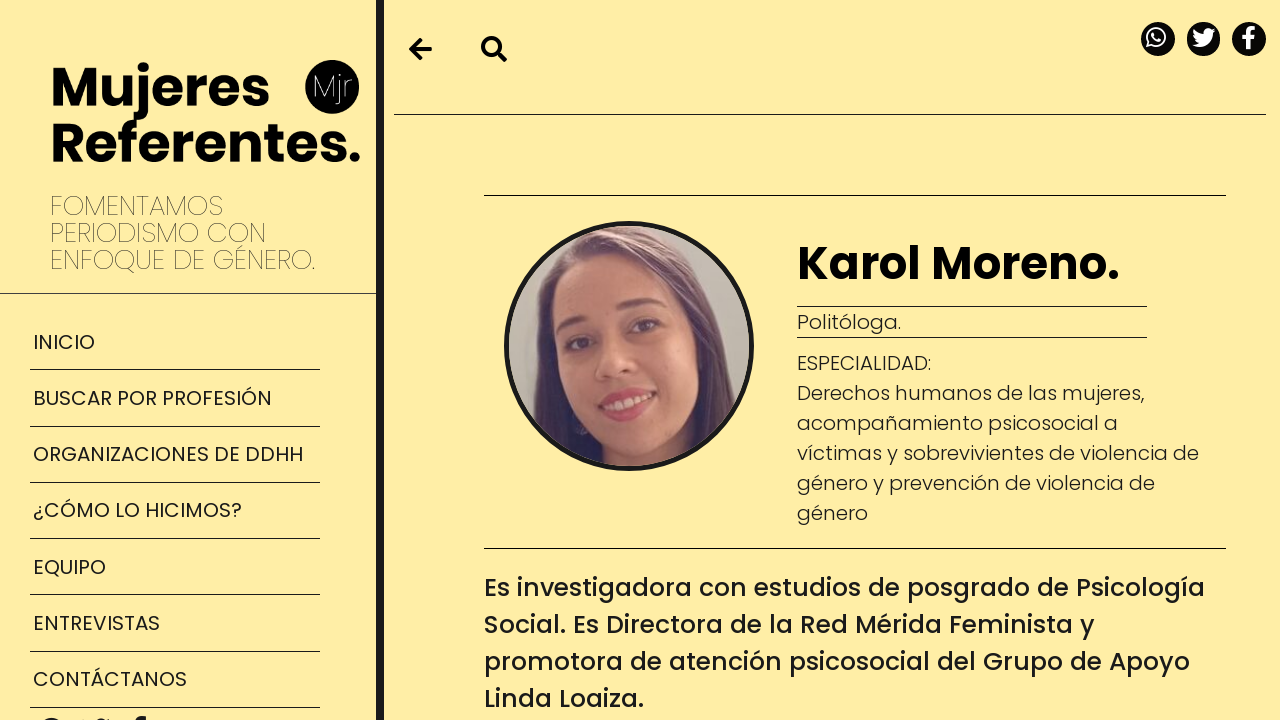

--- FILE ---
content_type: text/html; charset=UTF-8
request_url: https://mujeresreferentes.com/referring-women/karol-moreno/
body_size: 11047
content:
<!DOCTYPE html>
<html lang="en-US" xmlns:og="http://opengraphprotocol.org/schema/" xmlns:fb="http://www.facebook.com/2008/fbml">
<head>
	<meta charset="UTF-8" />
	<meta name="viewport" content="width=device-width, initial-scale=1, maximum-scale=1" />
	<link rel="profile" href="http://gmpg.org/xfn/11" />
	<link rel="pingback" href="https://mujeresreferentes.com/xmlrpc.php" />
	<title>Karol Moreno &#8211; Mujeres Referentes</title>
<link rel='dns-prefetch' href='//mujeresreferentes.com' />
<link rel='dns-prefetch' href='//use.fontawesome.com' />
<link rel='dns-prefetch' href='//s.w.org' />
<link rel="alternate" type="application/rss+xml" title="Mujeres Referentes &raquo; Feed" href="https://mujeresreferentes.com/feed/" />
<link rel="alternate" type="application/rss+xml" title="Mujeres Referentes &raquo; Comments Feed" href="https://mujeresreferentes.com/comments/feed/" />
<meta property="fb:admins" content="Mujeres referentes"/><meta property="og:title" content="Karol Moreno"/><meta property="og:type" content="article"/><meta property="og:url" content="https://mujeresreferentes.com/referring-women/karol-moreno/"/><meta property="og:description" content="Es investigadora con estudios de posgrado de Psicología Social. Es Directora de la Red Mérida Feminista y promotora de atención psicosocial del Grupo de Apoyo Linda Loaiza."/><meta property="og:site_name" content="Mujeres Ref"/><meta property="og:image" content="https://mujeresreferentes.com/wp-content/uploads/2021/06/Fotografia-213x300.jpg"/>
		<script>
			window._wpemojiSettings = {"baseUrl":"https:\/\/s.w.org\/images\/core\/emoji\/13.0.1\/72x72\/","ext":".png","svgUrl":"https:\/\/s.w.org\/images\/core\/emoji\/13.0.1\/svg\/","svgExt":".svg","source":{"concatemoji":"https:\/\/mujeresreferentes.com\/wp-includes\/js\/wp-emoji-release.min.js?ver=5.6.1"}};
			!function(e,a,t){var n,r,o,i=a.createElement("canvas"),p=i.getContext&&i.getContext("2d");function s(e,t){var a=String.fromCharCode;p.clearRect(0,0,i.width,i.height),p.fillText(a.apply(this,e),0,0);e=i.toDataURL();return p.clearRect(0,0,i.width,i.height),p.fillText(a.apply(this,t),0,0),e===i.toDataURL()}function c(e){var t=a.createElement("script");t.src=e,t.defer=t.type="text/javascript",a.getElementsByTagName("head")[0].appendChild(t)}for(o=Array("flag","emoji"),t.supports={everything:!0,everythingExceptFlag:!0},r=0;r<o.length;r++)t.supports[o[r]]=function(e){if(!p||!p.fillText)return!1;switch(p.textBaseline="top",p.font="600 32px Arial",e){case"flag":return s([127987,65039,8205,9895,65039],[127987,65039,8203,9895,65039])?!1:!s([55356,56826,55356,56819],[55356,56826,8203,55356,56819])&&!s([55356,57332,56128,56423,56128,56418,56128,56421,56128,56430,56128,56423,56128,56447],[55356,57332,8203,56128,56423,8203,56128,56418,8203,56128,56421,8203,56128,56430,8203,56128,56423,8203,56128,56447]);case"emoji":return!s([55357,56424,8205,55356,57212],[55357,56424,8203,55356,57212])}return!1}(o[r]),t.supports.everything=t.supports.everything&&t.supports[o[r]],"flag"!==o[r]&&(t.supports.everythingExceptFlag=t.supports.everythingExceptFlag&&t.supports[o[r]]);t.supports.everythingExceptFlag=t.supports.everythingExceptFlag&&!t.supports.flag,t.DOMReady=!1,t.readyCallback=function(){t.DOMReady=!0},t.supports.everything||(n=function(){t.readyCallback()},a.addEventListener?(a.addEventListener("DOMContentLoaded",n,!1),e.addEventListener("load",n,!1)):(e.attachEvent("onload",n),a.attachEvent("onreadystatechange",function(){"complete"===a.readyState&&t.readyCallback()})),(n=t.source||{}).concatemoji?c(n.concatemoji):n.wpemoji&&n.twemoji&&(c(n.twemoji),c(n.wpemoji)))}(window,document,window._wpemojiSettings);
		</script>
		<style>
img.wp-smiley,
img.emoji {
	display: inline !important;
	border: none !important;
	box-shadow: none !important;
	height: 1em !important;
	width: 1em !important;
	margin: 0 .07em !important;
	vertical-align: -0.1em !important;
	background: none !important;
	padding: 0 !important;
}
</style>
	<link rel='stylesheet' id='bdt-uikit-css'  href='https://mujeresreferentes.com/wp-content/plugins/bdthemes-element-pack/assets/css/bdt-uikit.css?ver=3.5.5' media='all' />
<link rel='stylesheet' id='element-pack-site-css'  href='https://mujeresreferentes.com/wp-content/plugins/bdthemes-element-pack/assets/css/element-pack-site.css?ver=5.3.2' media='all' />
<link rel='stylesheet' id='wp-block-library-css'  href='https://mujeresreferentes.com/wp-includes/css/dist/block-library/style.min.css?ver=5.6.1' media='all' />
<link rel='stylesheet' id='contact-form-7-css'  href='https://mujeresreferentes.com/wp-content/plugins/contact-form-7/includes/css/styles.css?ver=5.3.2' media='all' />
<link rel='stylesheet' id='hfe-style-css'  href='https://mujeresreferentes.com/wp-content/plugins/header-footer-elementor/assets/css/header-footer-elementor.css?ver=1.5.6' media='all' />
<link rel='stylesheet' id='elementor-icons-css'  href='https://mujeresreferentes.com/wp-content/plugins/elementor/assets/lib/eicons/css/elementor-icons.min.css?ver=5.10.0' media='all' />
<link rel='stylesheet' id='elementor-animations-css'  href='https://mujeresreferentes.com/wp-content/plugins/elementor/assets/lib/animations/animations.min.css?ver=3.1.1' media='all' />
<link rel='stylesheet' id='elementor-frontend-legacy-css'  href='https://mujeresreferentes.com/wp-content/plugins/elementor/assets/css/frontend-legacy.min.css?ver=3.1.1' media='all' />
<link rel='stylesheet' id='elementor-frontend-css'  href='https://mujeresreferentes.com/wp-content/plugins/elementor/assets/css/frontend.min.css?ver=3.1.1' media='all' />
<link rel='stylesheet' id='elementor-post-6-css'  href='https://mujeresreferentes.com/wp-content/uploads/elementor/css/post-6.css?ver=1614718987' media='all' />
<link rel='stylesheet' id='elementor-pro-css'  href='https://mujeresreferentes.com/wp-content/plugins/elementor-pro/assets/css/frontend.min.css?ver=3.0.10' media='all' />
<link rel='stylesheet' id='elementor-global-css'  href='https://mujeresreferentes.com/wp-content/uploads/elementor/css/global.css?ver=1614718988' media='all' />
<link rel='stylesheet' id='elementor-post-4999-css'  href='https://mujeresreferentes.com/wp-content/uploads/elementor/css/post-4999.css?ver=1630417446' media='all' />
<link rel='stylesheet' id='hfe-widgets-style-css'  href='https://mujeresreferentes.com/wp-content/plugins/header-footer-elementor/inc/widgets-css/frontend.css?ver=1.5.6' media='all' />
<link rel='stylesheet' id='mujeres_referentes-style-css'  href='https://mujeresreferentes.com/wp-content/themes/mujeres_referentes/style.css?ver=1.0.0' media='all' />
<link rel='stylesheet' id='pm-font-awesome-css'  href='https://use.fontawesome.com/releases/v5.7.2/css/all.css?ver=5.6.1' media='all' />
<link rel='stylesheet' id='elementor-post-4991-css'  href='https://mujeresreferentes.com/wp-content/uploads/elementor/css/post-4991.css?ver=1635363024' media='all' />
<link rel='stylesheet' id='google-fonts-1-css'  href='https://fonts.googleapis.com/css?family=Roboto%3A100%2C100italic%2C200%2C200italic%2C300%2C300italic%2C400%2C400italic%2C500%2C500italic%2C600%2C600italic%2C700%2C700italic%2C800%2C800italic%2C900%2C900italic%7CRoboto+Slab%3A100%2C100italic%2C200%2C200italic%2C300%2C300italic%2C400%2C400italic%2C500%2C500italic%2C600%2C600italic%2C700%2C700italic%2C800%2C800italic%2C900%2C900italic%7CPoppins%3A100%2C100italic%2C200%2C200italic%2C300%2C300italic%2C400%2C400italic%2C500%2C500italic%2C600%2C600italic%2C700%2C700italic%2C800%2C800italic%2C900%2C900italic&#038;ver=5.6.1' media='all' />
<link rel='stylesheet' id='elementor-icons-shared-0-css'  href='https://mujeresreferentes.com/wp-content/plugins/elementor/assets/lib/font-awesome/css/fontawesome.min.css?ver=5.15.1' media='all' />
<link rel='stylesheet' id='elementor-icons-fa-solid-css'  href='https://mujeresreferentes.com/wp-content/plugins/elementor/assets/lib/font-awesome/css/solid.min.css?ver=5.15.1' media='all' />
<script src='https://mujeresreferentes.com/wp-includes/js/jquery/jquery.min.js?ver=3.5.1' id='jquery-core-js'></script>
<script src='https://mujeresreferentes.com/wp-includes/js/jquery/jquery-migrate.min.js?ver=3.3.2' id='jquery-migrate-js'></script>
<script src='https://mujeresreferentes.com/wp-content/plugins/sticky-menu-or-anything-on-scroll/assets/js/jq-sticky-anything.min.js?ver=2.1.1' id='stickyAnythingLib-js'></script>
<script id='mujeres_load_more-js-extra'>
var mujeres_load_more_params = {"ajaxurl":"https:\/\/mujeresreferentes.com\/wp-admin\/admin-ajax.php","posts":"{\"page\":0,\"referring-women\":\"karol-moreno\",\"post_type\":\"referring-women\",\"name\":\"karol-moreno\",\"error\":\"\",\"m\":\"\",\"p\":0,\"post_parent\":\"\",\"subpost\":\"\",\"subpost_id\":\"\",\"attachment\":\"\",\"attachment_id\":0,\"pagename\":\"\",\"page_id\":0,\"second\":\"\",\"minute\":\"\",\"hour\":\"\",\"day\":0,\"monthnum\":0,\"year\":0,\"w\":0,\"category_name\":\"\",\"tag\":\"\",\"cat\":\"\",\"tag_id\":\"\",\"author\":\"\",\"author_name\":\"\",\"feed\":\"\",\"tb\":\"\",\"paged\":0,\"meta_key\":\"\",\"meta_value\":\"\",\"preview\":\"\",\"s\":\"\",\"sentence\":\"\",\"title\":\"\",\"fields\":\"\",\"menu_order\":\"\",\"embed\":\"\",\"category__in\":[],\"category__not_in\":[],\"category__and\":[],\"post__in\":[],\"post__not_in\":[],\"post_name__in\":[],\"tag__in\":[],\"tag__not_in\":[],\"tag__and\":[],\"tag_slug__in\":[],\"tag_slug__and\":[],\"post_parent__in\":[],\"post_parent__not_in\":[],\"author__in\":[],\"author__not_in\":[],\"ignore_sticky_posts\":false,\"suppress_filters\":false,\"cache_results\":true,\"update_post_term_cache\":true,\"lazy_load_term_meta\":true,\"update_post_meta_cache\":true,\"posts_per_page\":10,\"nopaging\":false,\"comments_per_page\":\"50\",\"no_found_rows\":false,\"order\":\"DESC\"}","post_id":"4535","post_type":"referring-women","current_page":"1","max_page":"0"};
</script>
<script src='https://mujeresreferentes.com/wp-content/themes/mujeres_referentes/js/load_more.js?ver=1635538786' id='mujeres_load_more-js'></script>
<link rel="https://api.w.org/" href="https://mujeresreferentes.com/wp-json/" /><link rel="EditURI" type="application/rsd+xml" title="RSD" href="https://mujeresreferentes.com/xmlrpc.php?rsd" />
<link rel="wlwmanifest" type="application/wlwmanifest+xml" href="https://mujeresreferentes.com/wp-includes/wlwmanifest.xml" /> 
<meta name="generator" content="WordPress 5.6.1" />
<link rel="canonical" href="https://mujeresreferentes.com/referring-women/karol-moreno/" />
<link rel='shortlink' href='https://mujeresreferentes.com/?p=4535' />
<link rel="alternate" type="application/json+oembed" href="https://mujeresreferentes.com/wp-json/oembed/1.0/embed?url=https%3A%2F%2Fmujeresreferentes.com%2Freferring-women%2Fkarol-moreno%2F" />
<link rel="alternate" type="text/xml+oembed" href="https://mujeresreferentes.com/wp-json/oembed/1.0/embed?url=https%3A%2F%2Fmujeresreferentes.com%2Freferring-women%2Fkarol-moreno%2F&#038;format=xml" />

		<!-- GA Google Analytics @ https://m0n.co/ga -->
		<script async src="https://www.googletagmanager.com/gtag/js?id=G-5Z85YH428T"></script>
		<script>
			window.dataLayer = window.dataLayer || [];
			function gtag(){dataLayer.push(arguments);}
			gtag('js', new Date());
			gtag('config', 'G-5Z85YH428T');
		</script>

	<style>.recentcomments a{display:inline !important;padding:0 !important;margin:0 !important;}</style><link rel="icon" href="https://mujeresreferentes.com/wp-content/uploads/2021/02/cropped-Recurso-3-32x32.png" sizes="32x32" />
<link rel="icon" href="https://mujeresreferentes.com/wp-content/uploads/2021/02/cropped-Recurso-3-192x192.png" sizes="192x192" />
<link rel="apple-touch-icon" href="https://mujeresreferentes.com/wp-content/uploads/2021/02/cropped-Recurso-3-180x180.png" />
<meta name="msapplication-TileImage" content="https://mujeresreferentes.com/wp-content/uploads/2021/02/cropped-Recurso-3-270x270.png" />
		<style id="wp-custom-css">
			.bdt-ss-icon i {
	font-size: 2.9em !important;
}

#menu-2-cbe3782 a {
	padding: 4% !important
}

#menu-2-bc20f9b a {
		padding: 4% !important
}

#menu-2-6b68645 a {
	padding: 8% !important;
}

/* @media only screen and (max-width: 1024px){ */
/* 		.elementor-element.elementor-element-27ed486.bdt-ss-btns-view-icon.bdt-ss-btns-shape-circle.bdt-ss-btns-align-center.bdt-ss-btns-color-custom.social_share_responsive.elementor-absolute.bdt-ss-btns-style-flat.bdt-ep-grid-0.elementor-widget.elementor-widget-bdt-social-share {
			display: none
	} */
/*  } */

.elementor-sticky--effects .logotipo {
/* 	display: none !important; */
/* 	content: url(https://mujeresreferentes.com/wp-content/uploads/2021/04/mr.png) !important; */
}
		</style>
		</head>

<body class="referring-women-template-default single single-referring-women postid-4535 ehf-header ehf-template-mujeres_referentes ehf-stylesheet-mujeres_referentes elementor-default elementor-template-full-width elementor-kit-6 elementor-page-4991">
<div id="page" class="hfeed site">

		<header id="masthead" itemscope="itemscope" itemtype="https://schema.org/WPHeader">
			<p class="main-title bhf-hidden" itemprop="headline"><a href="https://mujeresreferentes.com" title="Mujeres Referentes" rel="home">Mujeres Referentes</a></p>
					<div data-elementor-type="wp-post" data-elementor-id="4999" class="elementor elementor-4999" data-elementor-settings="[]">
						<div class="elementor-inner">
							<div class="elementor-section-wrap">
							<section class="elementor-section elementor-top-section elementor-element elementor-element-2d8bf4d elementor-section-full_width elementor-hidden-desktop elementor-section-height-default elementor-section-height-default" data-id="2d8bf4d" data-element_type="section">
						<div class="elementor-container elementor-column-gap-default">
							<div class="elementor-row">
					<div class="elementor-column elementor-col-100 elementor-top-column elementor-element elementor-element-3755331" data-id="3755331" data-element_type="column">
			<div class="elementor-column-wrap elementor-element-populated">
							<div class="elementor-widget-wrap">
						<section class="elementor-section elementor-inner-section elementor-element elementor-element-2abe046 elementor-section-full_width elementor-section-height-default elementor-section-height-default" data-id="2abe046" data-element_type="section">
						<div class="elementor-container elementor-column-gap-default">
							<div class="elementor-row">
					<div class="elementor-column elementor-col-50 elementor-inner-column elementor-element elementor-element-eb51bfe" data-id="eb51bfe" data-element_type="column">
			<div class="elementor-column-wrap elementor-element-populated">
							<div class="elementor-widget-wrap">
						<div class="elementor-element elementor-element-de7a743 elementor-widget elementor-widget-image" data-id="de7a743" data-element_type="widget" data-widget_type="image.default">
				<div class="elementor-widget-container">
					<div class="elementor-image">
											<a href="https://mujeresreferentes.com/">
							<img width="512" height="183" src="https://mujeresreferentes.com/wp-content/uploads/2021/02/3-3-1.png" class="attachment-large size-large" alt="" loading="lazy" srcset="https://mujeresreferentes.com/wp-content/uploads/2021/02/3-3-1.png 512w, https://mujeresreferentes.com/wp-content/uploads/2021/02/3-3-1-300x107.png 300w" sizes="(max-width: 512px) 100vw, 512px" />								</a>
											</div>
				</div>
				</div>
				<div class="elementor-element elementor-element-41e06ae elementor-widget elementor-widget-heading" data-id="41e06ae" data-element_type="widget" data-widget_type="heading.default">
				<div class="elementor-widget-container">
			<h2 class="elementor-heading-title elementor-size-default">FOMENTAMOS PERIODISMO CON ENFOQUE DE GÉNERO.</h2>		</div>
				</div>
						</div>
					</div>
		</div>
				<div class="elementor-column elementor-col-50 elementor-inner-column elementor-element elementor-element-ba6f0a4" data-id="ba6f0a4" data-element_type="column">
			<div class="elementor-column-wrap elementor-element-populated">
							<div class="elementor-widget-wrap">
						<div class="elementor-element elementor-element-fb4d8e0 elementor-widget elementor-widget-image" data-id="fb4d8e0" data-element_type="widget" data-widget_type="image.default">
				<div class="elementor-widget-container">
					<div class="elementor-image">
											<a href="https://mujeresreferentes.com/">
							<img width="84" height="84" src="https://mujeresreferentes.com/wp-content/uploads/2021/02/Recurso-3.png" class="attachment-large size-large" alt="" loading="lazy" />								</a>
											</div>
				</div>
				</div>
						</div>
					</div>
		</div>
								</div>
					</div>
		</section>
				<div class="elementor-element elementor-element-6b68645 elementor-nav-menu__align-center elementor-nav-menu--stretch elementor-nav-menu--indicator-classic elementor-nav-menu--dropdown-tablet elementor-nav-menu__text-align-aside elementor-nav-menu--toggle elementor-nav-menu--burger elementor-widget elementor-widget-nav-menu" data-id="6b68645" data-element_type="widget" data-settings="{&quot;layout&quot;:&quot;vertical&quot;,&quot;full_width&quot;:&quot;stretch&quot;,&quot;toggle&quot;:&quot;burger&quot;}" data-widget_type="nav-menu.default">
				<div class="elementor-widget-container">
						<nav role="navigation" class="elementor-nav-menu--main elementor-nav-menu__container elementor-nav-menu--layout-vertical e--pointer-underline e--animation-fade"><ul id="menu-1-6b68645" class="elementor-nav-menu sm-vertical"><li class="menu-item menu-item-type-post_type menu-item-object-page menu-item-home menu-item-85"><a href="https://mujeresreferentes.com/" class="elementor-item">INICIO</a></li>
<li class="menu-item menu-item-type-post_type menu-item-object-page menu-item-4792"><a href="https://mujeresreferentes.com/list-profession/" class="elementor-item">BUSCAR POR PROFESIÓN</a></li>
<li class="menu-item menu-item-type-post_type menu-item-object-page menu-item-5823"><a href="https://mujeresreferentes.com/organizaciones-ddhh/" class="elementor-item">ORGANIZACIONES  DE DDHH</a></li>
<li class="menu-item menu-item-type-post_type menu-item-object-page menu-item-409"><a href="https://mujeresreferentes.com/que-hacemos/" class="elementor-item">¿CÓMO LO HICIMOS?</a></li>
<li class="menu-item menu-item-type-post_type menu-item-object-page menu-item-405"><a href="https://mujeresreferentes.com/equipo/" class="elementor-item">EQUIPO</a></li>
<li class="menu-item menu-item-type-post_type menu-item-object-page menu-item-1900"><a href="https://mujeresreferentes.com/entrevistas/" class="elementor-item">ENTREVISTAS</a></li>
<li class="menu-item menu-item-type-post_type menu-item-object-page menu-item-408"><a href="https://mujeresreferentes.com/contactanos/" class="elementor-item">CONTÁCTANOS</a></li>
<li class="menu-item menu-item-type-custom menu-item-object-custom menu-item-5734"><a href="#" class="elementor-item elementor-item-anchor"><div id="btn_social" class="bdt-social-share bdt-ep-grid"> 							<div class="bdt-social-share-item bdt-ep-grid-item"> 					<div class="bdt-ss-btn bdt-ss-whatsapp" data-social="whatsapp"> 													<span class="bdt-ss-icon"> 								<i class="ep-whatsapp"></i> 							</span> 																	</div> 				</div> 								<div class="bdt-social-share-item bdt-ep-grid-item"> 					<div class="bdt-ss-btn bdt-ss-twitter" data-social="twitter"> 													<span class="bdt-ss-icon"> 								<i class="ep-twitter"></i> 							</span> 																	</div> 				</div> 								<div class="bdt-social-share-item bdt-ep-grid-item"> 					<div class="bdt-ss-btn bdt-ss-facebook" data-social="facebook"> 													<span class="bdt-ss-icon"> 								<i class="ep-facebook"></i> 							</span> 																	</div> 				</div> 						</div></a></li>
</ul></nav>
					<div class="elementor-menu-toggle" role="button" tabindex="0" aria-label="Menu Toggle" aria-expanded="false">
			<i class="eicon-menu-bar" aria-hidden="true"></i>
			<span class="elementor-screen-only">Menu</span>
		</div>
			<nav class="elementor-nav-menu--dropdown elementor-nav-menu__container" role="navigation" aria-hidden="true"><ul id="menu-2-6b68645" class="elementor-nav-menu sm-vertical"><li class="menu-item menu-item-type-post_type menu-item-object-page menu-item-home menu-item-85"><a href="https://mujeresreferentes.com/" class="elementor-item">INICIO</a></li>
<li class="menu-item menu-item-type-post_type menu-item-object-page menu-item-4792"><a href="https://mujeresreferentes.com/list-profession/" class="elementor-item">BUSCAR POR PROFESIÓN</a></li>
<li class="menu-item menu-item-type-post_type menu-item-object-page menu-item-5823"><a href="https://mujeresreferentes.com/organizaciones-ddhh/" class="elementor-item">ORGANIZACIONES  DE DDHH</a></li>
<li class="menu-item menu-item-type-post_type menu-item-object-page menu-item-409"><a href="https://mujeresreferentes.com/que-hacemos/" class="elementor-item">¿CÓMO LO HICIMOS?</a></li>
<li class="menu-item menu-item-type-post_type menu-item-object-page menu-item-405"><a href="https://mujeresreferentes.com/equipo/" class="elementor-item">EQUIPO</a></li>
<li class="menu-item menu-item-type-post_type menu-item-object-page menu-item-1900"><a href="https://mujeresreferentes.com/entrevistas/" class="elementor-item">ENTREVISTAS</a></li>
<li class="menu-item menu-item-type-post_type menu-item-object-page menu-item-408"><a href="https://mujeresreferentes.com/contactanos/" class="elementor-item">CONTÁCTANOS</a></li>
<li class="menu-item menu-item-type-custom menu-item-object-custom menu-item-5734"><a href="#" class="elementor-item elementor-item-anchor"><div id="btn_social" class="bdt-social-share bdt-ep-grid"> 							<div class="bdt-social-share-item bdt-ep-grid-item"> 					<div class="bdt-ss-btn bdt-ss-whatsapp" data-social="whatsapp"> 													<span class="bdt-ss-icon"> 								<i class="ep-whatsapp"></i> 							</span> 																	</div> 				</div> 								<div class="bdt-social-share-item bdt-ep-grid-item"> 					<div class="bdt-ss-btn bdt-ss-twitter" data-social="twitter"> 													<span class="bdt-ss-icon"> 								<i class="ep-twitter"></i> 							</span> 																	</div> 				</div> 								<div class="bdt-social-share-item bdt-ep-grid-item"> 					<div class="bdt-ss-btn bdt-ss-facebook" data-social="facebook"> 													<span class="bdt-ss-icon"> 								<i class="ep-facebook"></i> 							</span> 																	</div> 				</div> 						</div></a></li>
</ul></nav>
				</div>
				</div>
				<div class="elementor-element elementor-element-a5586a6 elementor-widget elementor-widget-heading" data-id="a5586a6" data-element_type="widget" data-widget_type="heading.default">
				<div class="elementor-widget-container">
			<h2 class="elementor-heading-title elementor-size-default">Conócenos</h2>		</div>
				</div>
						</div>
					</div>
		</div>
								</div>
					</div>
		</section>
				<section class="elementor-section elementor-top-section elementor-element elementor-element-880186c elementor-section-full_width elementor-section-height-full elementor-section-items-stretch elementor-section-height-default" data-id="880186c" data-element_type="section">
						<div class="elementor-container elementor-column-gap-no">
							<div class="elementor-row">
					<div class="elementor-column elementor-col-33 elementor-top-column elementor-element elementor-element-08df8b9 menu_vertical elementor-hidden-tablet elementor-hidden-phone" data-id="08df8b9" data-element_type="column" data-settings="{&quot;background_background&quot;:&quot;classic&quot;}">
			<div class="elementor-column-wrap elementor-element-populated">
							<div class="elementor-widget-wrap">
						<div class="elementor-element elementor-element-d70086a elementor-widget elementor-widget-spacer" data-id="d70086a" data-element_type="widget" data-widget_type="spacer.default">
				<div class="elementor-widget-container">
					<div class="elementor-spacer">
			<div class="elementor-spacer-inner"></div>
		</div>
				</div>
				</div>
				<div class="elementor-element elementor-element-bf0042c elementor-widget elementor-widget-image" data-id="bf0042c" data-element_type="widget" data-widget_type="image.default">
				<div class="elementor-widget-container">
					<div class="elementor-image">
											<a href="https://mujeresreferentes.com/">
							<img width="506" height="182" src="https://mujeresreferentes.com/wp-content/uploads/2021/02/5.png" class="attachment-large size-large" alt="" loading="lazy" srcset="https://mujeresreferentes.com/wp-content/uploads/2021/02/5.png 506w, https://mujeresreferentes.com/wp-content/uploads/2021/02/5-300x108.png 300w" sizes="(max-width: 506px) 100vw, 506px" />								</a>
											</div>
				</div>
				</div>
				<div class="elementor-element elementor-element-884903c text_menu elementor-widget elementor-widget-heading" data-id="884903c" data-element_type="widget" data-widget_type="heading.default">
				<div class="elementor-widget-container">
			<h1 class="elementor-heading-title elementor-size-default">FOMENTAMOS PERIODISMO CON ENFOQUE DE GÉNERO.</h1>		</div>
				</div>
				<div class="elementor-element elementor-element-09c0c57 elementor-nav-menu__align-left menu_home elementor-nav-menu--indicator-classic elementor-nav-menu--dropdown-tablet elementor-nav-menu__text-align-aside elementor-nav-menu--toggle elementor-nav-menu--burger elementor-widget elementor-widget-nav-menu" data-id="09c0c57" data-element_type="widget" data-settings="{&quot;layout&quot;:&quot;vertical&quot;,&quot;toggle&quot;:&quot;burger&quot;}" data-widget_type="nav-menu.default">
				<div class="elementor-widget-container">
						<nav role="navigation" class="elementor-nav-menu--main elementor-nav-menu__container elementor-nav-menu--layout-vertical e--pointer-underline e--animation-fade"><ul id="menu-1-09c0c57" class="elementor-nav-menu sm-vertical"><li class="menu-item menu-item-type-post_type menu-item-object-page menu-item-home menu-item-85"><a href="https://mujeresreferentes.com/" class="elementor-item">INICIO</a></li>
<li class="menu-item menu-item-type-post_type menu-item-object-page menu-item-4792"><a href="https://mujeresreferentes.com/list-profession/" class="elementor-item">BUSCAR POR PROFESIÓN</a></li>
<li class="menu-item menu-item-type-post_type menu-item-object-page menu-item-5823"><a href="https://mujeresreferentes.com/organizaciones-ddhh/" class="elementor-item">ORGANIZACIONES  DE DDHH</a></li>
<li class="menu-item menu-item-type-post_type menu-item-object-page menu-item-409"><a href="https://mujeresreferentes.com/que-hacemos/" class="elementor-item">¿CÓMO LO HICIMOS?</a></li>
<li class="menu-item menu-item-type-post_type menu-item-object-page menu-item-405"><a href="https://mujeresreferentes.com/equipo/" class="elementor-item">EQUIPO</a></li>
<li class="menu-item menu-item-type-post_type menu-item-object-page menu-item-1900"><a href="https://mujeresreferentes.com/entrevistas/" class="elementor-item">ENTREVISTAS</a></li>
<li class="menu-item menu-item-type-post_type menu-item-object-page menu-item-408"><a href="https://mujeresreferentes.com/contactanos/" class="elementor-item">CONTÁCTANOS</a></li>
<li class="menu-item menu-item-type-custom menu-item-object-custom menu-item-5734"><a href="#" class="elementor-item elementor-item-anchor"><div id="btn_social" class="bdt-social-share bdt-ep-grid"> 							<div class="bdt-social-share-item bdt-ep-grid-item"> 					<div class="bdt-ss-btn bdt-ss-whatsapp" data-social="whatsapp"> 													<span class="bdt-ss-icon"> 								<i class="ep-whatsapp"></i> 							</span> 																	</div> 				</div> 								<div class="bdt-social-share-item bdt-ep-grid-item"> 					<div class="bdt-ss-btn bdt-ss-twitter" data-social="twitter"> 													<span class="bdt-ss-icon"> 								<i class="ep-twitter"></i> 							</span> 																	</div> 				</div> 								<div class="bdt-social-share-item bdt-ep-grid-item"> 					<div class="bdt-ss-btn bdt-ss-facebook" data-social="facebook"> 													<span class="bdt-ss-icon"> 								<i class="ep-facebook"></i> 							</span> 																	</div> 				</div> 						</div></a></li>
</ul></nav>
					<div class="elementor-menu-toggle" role="button" tabindex="0" aria-label="Menu Toggle" aria-expanded="false">
			<i class="eicon-menu-bar" aria-hidden="true"></i>
			<span class="elementor-screen-only">Menu</span>
		</div>
			<nav class="elementor-nav-menu--dropdown elementor-nav-menu__container" role="navigation" aria-hidden="true"><ul id="menu-2-09c0c57" class="elementor-nav-menu sm-vertical"><li class="menu-item menu-item-type-post_type menu-item-object-page menu-item-home menu-item-85"><a href="https://mujeresreferentes.com/" class="elementor-item">INICIO</a></li>
<li class="menu-item menu-item-type-post_type menu-item-object-page menu-item-4792"><a href="https://mujeresreferentes.com/list-profession/" class="elementor-item">BUSCAR POR PROFESIÓN</a></li>
<li class="menu-item menu-item-type-post_type menu-item-object-page menu-item-5823"><a href="https://mujeresreferentes.com/organizaciones-ddhh/" class="elementor-item">ORGANIZACIONES  DE DDHH</a></li>
<li class="menu-item menu-item-type-post_type menu-item-object-page menu-item-409"><a href="https://mujeresreferentes.com/que-hacemos/" class="elementor-item">¿CÓMO LO HICIMOS?</a></li>
<li class="menu-item menu-item-type-post_type menu-item-object-page menu-item-405"><a href="https://mujeresreferentes.com/equipo/" class="elementor-item">EQUIPO</a></li>
<li class="menu-item menu-item-type-post_type menu-item-object-page menu-item-1900"><a href="https://mujeresreferentes.com/entrevistas/" class="elementor-item">ENTREVISTAS</a></li>
<li class="menu-item menu-item-type-post_type menu-item-object-page menu-item-408"><a href="https://mujeresreferentes.com/contactanos/" class="elementor-item">CONTÁCTANOS</a></li>
<li class="menu-item menu-item-type-custom menu-item-object-custom menu-item-5734"><a href="#" class="elementor-item elementor-item-anchor"><div id="btn_social" class="bdt-social-share bdt-ep-grid"> 							<div class="bdt-social-share-item bdt-ep-grid-item"> 					<div class="bdt-ss-btn bdt-ss-whatsapp" data-social="whatsapp"> 													<span class="bdt-ss-icon"> 								<i class="ep-whatsapp"></i> 							</span> 																	</div> 				</div> 								<div class="bdt-social-share-item bdt-ep-grid-item"> 					<div class="bdt-ss-btn bdt-ss-twitter" data-social="twitter"> 													<span class="bdt-ss-icon"> 								<i class="ep-twitter"></i> 							</span> 																	</div> 				</div> 								<div class="bdt-social-share-item bdt-ep-grid-item"> 					<div class="bdt-ss-btn bdt-ss-facebook" data-social="facebook"> 													<span class="bdt-ss-icon"> 								<i class="ep-facebook"></i> 							</span> 																	</div> 				</div> 						</div></a></li>
</ul></nav>
				</div>
				</div>
						</div>
					</div>
		</div>
				<div class="elementor-column elementor-col-66 elementor-top-column elementor-element elementor-element-9e6e46f prueba" data-id="9e6e46f" data-element_type="column">
			<div class="elementor-column-wrap elementor-element-populated">
							<div class="elementor-widget-wrap">
						<section class="elementor-section elementor-inner-section elementor-element elementor-element-7c3d4f7 elementor-section-boxed elementor-section-height-default elementor-section-height-default" data-id="7c3d4f7" data-element_type="section">
						<div class="elementor-container elementor-column-gap-default">
							<div class="elementor-row">
					<div class="elementor-column elementor-col-50 elementor-inner-column elementor-element elementor-element-ed3b815" data-id="ed3b815" data-element_type="column">
			<div class="elementor-column-wrap elementor-element-populated">
							<div class="elementor-widget-wrap">
						<div class="elementor-element elementor-element-3dcbc51 elementor-shape-circle e-grid-align-left elementor-grid-0 elementor-widget elementor-widget-social-icons" data-id="3dcbc51" data-element_type="widget" id="iconos_search" data-widget_type="social-icons.default">
				<div class="elementor-widget-container">
					<div class="elementor-social-icons-wrapper elementor-grid">
							<div class="elementor-grid-item">
					<a class="elementor-icon elementor-social-icon elementor-social-icon-arrow-left elementor-repeater-item-4bd84d2" href="https://mujeresreferentes.com">
						<span class="elementor-screen-only">Arrow-left</span>
						<i class="fas fa-arrow-left"></i>					</a>
				</div>
							<div class="elementor-grid-item">
					<a class="elementor-icon elementor-social-icon elementor-social-icon-search elementor-repeater-item-719f920">
						<span class="elementor-screen-only">Search</span>
						<i class="fas fa-search"></i>					</a>
				</div>
					</div>
				</div>
				</div>
				<div class="elementor-element elementor-element-bfe7b71 buscar_p elementor-widget elementor-widget-search-widget" data-id="bfe7b71" data-element_type="widget" id="buscar_resp" data-widget_type="search-widget.default">
				<div class="elementor-widget-container">
			<form role="search" method="get" id="search-form-mujeres" class="search-form" action="/" ><input type="search" class="search-field" value="" name="s" id="s" placeholder="Escribe aquí nombre o experticia que buscas" />
        <button type="button" id="searchsubmit" class="search-close"><i class="fa fa-search" style="display: none;"></i><i class="fa fa-times"></i></button>
        </form>		</div>
				</div>
						</div>
					</div>
		</div>
				<div class="elementor-column elementor-col-50 elementor-inner-column elementor-element elementor-element-8bb1123" data-id="8bb1123" data-element_type="column">
			<div class="elementor-column-wrap elementor-element-populated">
							<div class="elementor-widget-wrap">
						<div class="elementor-element elementor-element-beac3fb bdt-ss-btns-view-icon bdt-ss-btns-shape-circle bdt-ss-btns-align-right bdt-ss-btns-color-custom elementor-hidden-tablet elementor-hidden-phone bdt-ss-btns-style-flat bdt-ep-grid-0 elementor-widget elementor-widget-bdt-social-share" data-id="beac3fb" data-element_type="widget" data-widget_type="bdt-social-share.default">
				<div class="elementor-widget-container">
					<div class="bdt-social-share bdt-ep-grid">
							<div class="bdt-social-share-item bdt-ep-grid-item">
					<div class="bdt-ss-btn bdt-ss-whatsapp" data-social="whatsapp">
													<span class="bdt-ss-icon">
								<i class="ep-whatsapp"></i>
							</span>
																	</div>
				</div>
								<div class="bdt-social-share-item bdt-ep-grid-item">
					<div class="bdt-ss-btn bdt-ss-twitter" data-social="twitter">
													<span class="bdt-ss-icon">
								<i class="ep-twitter"></i>
							</span>
																	</div>
				</div>
								<div class="bdt-social-share-item bdt-ep-grid-item">
					<div class="bdt-ss-btn bdt-ss-facebook" data-social="facebook">
													<span class="bdt-ss-icon">
								<i class="ep-facebook"></i>
							</span>
																	</div>
				</div>
						</div>

		
				</div>
				</div>
						</div>
					</div>
		</div>
								</div>
					</div>
		</section>
				<div class="elementor-element elementor-element-f41e29a divider_header elementor-hidden-desktop elementor-widget-divider--view-line elementor-widget elementor-widget-divider" data-id="f41e29a" data-element_type="widget" data-widget_type="divider.default">
				<div class="elementor-widget-container">
					<div class="elementor-divider">
			<span class="elementor-divider-separator">
						</span>
		</div>
				</div>
				</div>
				<div class="elementor-element elementor-element-632123e bdt-ss-btns-view-icon bdt-ss-btns-shape-circle bdt-ss-btns-align-right bdt-ss-btns-color-custom elementor-hidden-desktop social_share_header bdt-ss-btns-style-flat bdt-ep-grid-0 elementor-widget elementor-widget-bdt-social-share" data-id="632123e" data-element_type="widget" data-widget_type="bdt-social-share.default">
				<div class="elementor-widget-container">
					<div class="bdt-social-share bdt-ep-grid">
							<div class="bdt-social-share-item bdt-ep-grid-item">
					<div class="bdt-ss-btn bdt-ss-whatsapp" data-social="whatsapp">
													<span class="bdt-ss-icon">
								<i class="ep-whatsapp"></i>
							</span>
																	</div>
				</div>
								<div class="bdt-social-share-item bdt-ep-grid-item">
					<div class="bdt-ss-btn bdt-ss-twitter" data-social="twitter">
													<span class="bdt-ss-icon">
								<i class="ep-twitter"></i>
							</span>
																	</div>
				</div>
								<div class="bdt-social-share-item bdt-ep-grid-item">
					<div class="bdt-ss-btn bdt-ss-facebook" data-social="facebook">
													<span class="bdt-ss-icon">
								<i class="ep-facebook"></i>
							</span>
																	</div>
				</div>
						</div>

		
				</div>
				</div>
				<div class="elementor-element elementor-element-a5ac386 elementor-widget elementor-widget-woman-data-ficha" data-id="a5ac386" data-element_type="widget" data-widget_type="woman-data-ficha.default">
				<div class="elementor-widget-container">
			<div class="container-general-ficha">
    <div class="container-elementor-ficha">
        <div class="col-img-woman-ficha">
                        <img class="img-woman-ficha" src="https://mujeresreferentes.com/wp-content/uploads/2021/06/Fotografia-e1623950781343.jpg" alt="Karol Moreno" />
                    </div>
        <div class="col-text-woman-ficha">
            <div class="container-name-woman-ficha">
                <div class="name-woman-ficha">Karol Moreno.</div>
            </div>
            <div class="container-profesion-woman-ficha">
                <div class="profesion-woman-ficha">Politóloga.</div>
            </div>
                        <div class="container-especialidad-woman">
                <div class="especialidad-title-woman-ficha">ESPECIALIDAD:</div>
                <div class="especialidad-woman-ficha">
                    Derechos humanos de las mujeres, acompañamiento psicosocial a víctimas y sobrevivientes de violencia de género y prevención de violencia de género                </div>
            </div>
                    </div>
    </div>
    <div class="container-cargo-woman-ficha">
        <div class="cargo-woman-ficha">
            <div>Es investigadora con estudios de posgrado de Psicología Social. Es Directora de la Red Mérida Feminista y promotora de atención psicosocial del Grupo de Apoyo Linda Loaiza.</div>
<div></div>        </div>
    </div>
    <div class="container-table-ficha">
        <div class="data-left-ficha">
                        <div class="border-div-ficha"><i class="fab fa-twitter"></i> @karolnathalie21</div>
                    </div>
        <div class="data-right-ficha">
                        <div class="border-div-ficha">
                <div>karol.nathalie219</div>
                <div>@gmail.com</div>
            </div>
                    </div>
    </div>
</div>		</div>
				</div>
						</div>
					</div>
		</div>
								</div>
					</div>
		</section>
						</div>
						</div>
					</div>
				</header>

	
	<footer id="colophon" class="site-footer">
		<div class="site-info">
			<a href="https://wordpress.org/">
				Proudly powered by WordPress			</a>
			<span class="sep"> | </span>
				Theme: mujeres_referentes by <a href="http://underscores.me/">Underscores.me</a>.		</div><!-- .site-info -->
	</footer><!-- #colophon -->
</div><!-- #page -->

<link rel='stylesheet' id='element-pack-font-css'  href='https://mujeresreferentes.com/wp-content/plugins/bdthemes-element-pack/assets/css/element-pack-font.css?ver=5.3.2' media='all' />
<link rel='stylesheet' id='ep-social-share-css'  href='https://mujeresreferentes.com/wp-content/plugins/bdthemes-element-pack/assets/css/ep-social-share.css?ver=5.3.2' media='all' />
<script id='contact-form-7-js-extra'>
var wpcf7 = {"apiSettings":{"root":"https:\/\/mujeresreferentes.com\/wp-json\/contact-form-7\/v1","namespace":"contact-form-7\/v1"}};
</script>
<script src='https://mujeresreferentes.com/wp-content/plugins/contact-form-7/includes/js/scripts.js?ver=5.3.2' id='contact-form-7-js'></script>
<script id='stickThis-js-extra'>
var sticky_anything_engage = {"element":".menu_vertical","topspace":"0","minscreenwidth":"0","maxscreenwidth":"999999","zindex":"1","legacymode":"","dynamicmode":"","debugmode":"","pushup":"","adminbar":"1"};
</script>
<script src='https://mujeresreferentes.com/wp-content/plugins/sticky-menu-or-anything-on-scroll/assets/js/stickThis.js?ver=2.1.1' id='stickThis-js'></script>
<script src='https://mujeresreferentes.com/wp-content/themes/mujeres_referentes/js/navigation.js?ver=1.0.0' id='mujeres_referentes-navigation-js'></script>
<script src='https://mujeresreferentes.com/wp-content/themes/mujeres_referentes/js/script.js?ver=1' id='miscript-js'></script>
<script src='https://mujeresreferentes.com/wp-includes/js/wp-embed.min.js?ver=5.6.1' id='wp-embed-js'></script>
<script src='https://mujeresreferentes.com/wp-content/plugins/elementor-pro/assets/lib/smartmenus/jquery.smartmenus.min.js?ver=1.0.1' id='smartmenus-js'></script>
<script src='https://mujeresreferentes.com/wp-content/plugins/bdthemes-element-pack/assets/vendor/js/goodshare.min.js?ver=4.1.2' id='goodshare-js'></script>
<script id='bdt-uikit-js-extra'>
var element_pack_ajax_login_config = {"ajaxurl":"https:\/\/mujeresreferentes.com\/wp-admin\/admin-ajax.php","loadingmessage":"Sending user info, please wait...","unknownerror":"Unknown error, make sure access is correct!"};
var ElementPackConfig = {"ajaxurl":"https:\/\/mujeresreferentes.com\/wp-admin\/admin-ajax.php","nonce":"5f04ee9f04","data_table":{"language":{"lengthMenu":"Show _MENU_ Entries","info":"Showing _START_ to _END_ of _TOTAL_ entries","search":"Search :","paginate":{"previous":"Previous","next":"Next"}}},"contact_form":{"sending_msg":"Sending message please wait...","captcha_nd":"Invisible captcha not defined!","captcha_nr":"Could not get invisible captcha response!"},"mailchimp":{"subscribing":"Subscribing you please wait..."},"elements_data":{"sections":[],"columns":[],"widgets":[]}};
</script>
<script src='https://mujeresreferentes.com/wp-content/plugins/bdthemes-element-pack/assets/js/bdt-uikit.min.js?ver=3.5.5' id='bdt-uikit-js'></script>
<script src='https://mujeresreferentes.com/wp-content/plugins/elementor/assets/js/webpack.runtime.min.js?ver=3.1.1' id='elementor-webpack-runtime-js'></script>
<script src='https://mujeresreferentes.com/wp-content/plugins/elementor/assets/js/frontend-modules.min.js?ver=3.1.1' id='elementor-frontend-modules-js'></script>
<script src='https://mujeresreferentes.com/wp-includes/js/jquery/ui/core.min.js?ver=1.12.1' id='jquery-ui-core-js'></script>
<script src='https://mujeresreferentes.com/wp-content/plugins/elementor/assets/lib/dialog/dialog.min.js?ver=4.8.1' id='elementor-dialog-js'></script>
<script src='https://mujeresreferentes.com/wp-content/plugins/elementor/assets/lib/waypoints/waypoints.min.js?ver=4.0.2' id='elementor-waypoints-js'></script>
<script src='https://mujeresreferentes.com/wp-content/plugins/elementor/assets/lib/share-link/share-link.min.js?ver=3.1.1' id='share-link-js'></script>
<script src='https://mujeresreferentes.com/wp-content/plugins/elementor/assets/lib/swiper/swiper.min.js?ver=5.3.6' id='swiper-js'></script>
<script id='elementor-frontend-js-before'>
var elementorFrontendConfig = {"environmentMode":{"edit":false,"wpPreview":false,"isScriptDebug":false,"isImprovedAssetsLoading":false},"i18n":{"shareOnFacebook":"Share on Facebook","shareOnTwitter":"Share on Twitter","pinIt":"Pin it","download":"Download","downloadImage":"Download image","fullscreen":"Fullscreen","zoom":"Zoom","share":"Share","playVideo":"Play Video","previous":"Previous","next":"Next","close":"Close"},"is_rtl":false,"breakpoints":{"xs":0,"sm":480,"md":768,"lg":1025,"xl":1440,"xxl":1600},"version":"3.1.1","is_static":false,"experimentalFeatures":[],"urls":{"assets":"https:\/\/mujeresreferentes.com\/wp-content\/plugins\/elementor\/assets\/"},"settings":{"page":[],"editorPreferences":[]},"kit":{"global_image_lightbox":"yes","lightbox_enable_counter":"yes","lightbox_enable_fullscreen":"yes","lightbox_enable_zoom":"yes","lightbox_enable_share":"yes","lightbox_title_src":"title","lightbox_description_src":"description"},"post":{"id":4535,"title":"Karol%20Moreno%20%E2%80%93%20Mujeres%20Referentes","excerpt":"","featuredImage":"https:\/\/mujeresreferentes.com\/wp-content\/uploads\/2021\/06\/Fotografia-e1623950781343.jpg"}};
</script>
<script src='https://mujeresreferentes.com/wp-content/plugins/elementor/assets/js/frontend.min.js?ver=3.1.1' id='elementor-frontend-js'></script>
<script src='https://mujeresreferentes.com/wp-content/plugins/bdthemes-element-pack/assets/js/element-pack-site.min.js?ver=5.3.2' id='element-pack-site-js'></script>
<script src='https://mujeresreferentes.com/wp-content/plugins/elementor-pro/assets/lib/sticky/jquery.sticky.min.js?ver=3.0.10' id='elementor-sticky-js'></script>
<script id='elementor-pro-frontend-js-before'>
var ElementorProFrontendConfig = {"ajaxurl":"https:\/\/mujeresreferentes.com\/wp-admin\/admin-ajax.php","nonce":"f7ebd104c5","i18n":{"toc_no_headings_found":"No headings were found on this page."},"shareButtonsNetworks":{"facebook":{"title":"Facebook","has_counter":true},"twitter":{"title":"Twitter"},"google":{"title":"Google+","has_counter":true},"linkedin":{"title":"LinkedIn","has_counter":true},"pinterest":{"title":"Pinterest","has_counter":true},"reddit":{"title":"Reddit","has_counter":true},"vk":{"title":"VK","has_counter":true},"odnoklassniki":{"title":"OK","has_counter":true},"tumblr":{"title":"Tumblr"},"digg":{"title":"Digg"},"skype":{"title":"Skype"},"stumbleupon":{"title":"StumbleUpon","has_counter":true},"mix":{"title":"Mix"},"telegram":{"title":"Telegram"},"pocket":{"title":"Pocket","has_counter":true},"xing":{"title":"XING","has_counter":true},"whatsapp":{"title":"WhatsApp"},"email":{"title":"Email"},"print":{"title":"Print"}},"facebook_sdk":{"lang":"en_US","app_id":""},"lottie":{"defaultAnimationUrl":"https:\/\/mujeresreferentes.com\/wp-content\/plugins\/elementor-pro\/modules\/lottie\/assets\/animations\/default.json"}};
</script>
<script src='https://mujeresreferentes.com/wp-content/plugins/elementor-pro/assets/js/frontend.min.js?ver=3.0.10' id='elementor-pro-frontend-js'></script>
<script src='https://mujeresreferentes.com/wp-content/plugins/elementor/assets/js/preloaded-elements-handlers.min.js?ver=3.1.1' id='preloaded-elements-handlers-js'></script>
<script src='https://mujeresreferentes.com/wp-includes/js/underscore.min.js?ver=1.8.3' id='underscore-js'></script>
<script id='wp-util-js-extra'>
var _wpUtilSettings = {"ajax":{"url":"\/wp-admin\/admin-ajax.php"}};
</script>
<script src='https://mujeresreferentes.com/wp-includes/js/wp-util.min.js?ver=5.6.1' id='wp-util-js'></script>
<script id='wpforms-elementor-js-extra'>
var wpformsElementorVars = {"captcha_provider":"recaptcha","recaptcha_type":"v2"};
</script>
<script src='https://mujeresreferentes.com/wp-content/plugins/wpforms-lite/assets/js/integrations/elementor/frontend.min.js?ver=1.6.6' id='wpforms-elementor-js'></script>
<script type="text/javascript">
window.addEventListener("load", function(event) {
jQuery(".cfx_form_main,.wpcf7-form,.wpforms-form,.gform_wrapper form").each(function(){
var form=jQuery(this); 
var screen_width=""; var screen_height="";
 if(screen_width == ""){
 if(screen){
   screen_width=screen.width;  
 }else{
     screen_width=jQuery(window).width();
 }    }  
  if(screen_height == ""){
 if(screen){
   screen_height=screen.height;  
 }else{
     screen_height=jQuery(window).height();
 }    }
form.append('<input type="hidden" name="vx_width" value="'+screen_width+'">');
form.append('<input type="hidden" name="vx_height" value="'+screen_height+'">');
form.append('<input type="hidden" name="vx_url" value="'+window.location.href+'">');  
}); 

});
</script> 

</body>
</html>


--- FILE ---
content_type: text/css
request_url: https://mujeresreferentes.com/wp-content/uploads/elementor/css/post-4999.css?ver=1630417446
body_size: 24251
content:
.elementor-4999 .elementor-element.elementor-element-eb51bfe > .elementor-element-populated{border-style:solid;border-color:#1A1A1A;transition:background 0.3s, border 0.3s, border-radius 0.3s, box-shadow 0.3s;}.elementor-4999 .elementor-element.elementor-element-eb51bfe > .elementor-element-populated > .elementor-background-overlay{transition:background 0.3s, border-radius 0.3s, opacity 0.3s;}.elementor-4999 .elementor-element.elementor-element-41e06ae .elementor-heading-title{color:#1A1A1A;font-family:"Poppins", Sans-serif;font-weight:100;}.elementor-4999 .elementor-element.elementor-element-ba6f0a4 > .elementor-element-populated{border-style:solid;border-color:#1A1A1A;transition:background 0.3s, border 0.3s, border-radius 0.3s, box-shadow 0.3s;}.elementor-4999 .elementor-element.elementor-element-ba6f0a4 > .elementor-element-populated > .elementor-background-overlay{transition:background 0.3s, border-radius 0.3s, opacity 0.3s;}.elementor-4999 .elementor-element.elementor-element-6b68645 .elementor-menu-toggle{margin-left:auto;background-color:#02010100;}.elementor-4999 .elementor-element.elementor-element-6b68645 .elementor-nav-menu .elementor-item{font-family:"Poppins", Sans-serif;font-weight:300;}.elementor-4999 .elementor-element.elementor-element-6b68645 .elementor-nav-menu--main .elementor-item{color:#1A1A1A;padding-left:0px;padding-right:0px;padding-top:40px;padding-bottom:40px;}.elementor-4999 .elementor-element.elementor-element-6b68645 .elementor-nav-menu--main .elementor-item:hover,
					.elementor-4999 .elementor-element.elementor-element-6b68645 .elementor-nav-menu--main .elementor-item.elementor-item-active,
					.elementor-4999 .elementor-element.elementor-element-6b68645 .elementor-nav-menu--main .elementor-item.highlighted,
					.elementor-4999 .elementor-element.elementor-element-6b68645 .elementor-nav-menu--main .elementor-item:focus{color:#61CE7000;}.elementor-4999 .elementor-element.elementor-element-6b68645 .elementor-nav-menu--main:not(.e--pointer-framed) .elementor-item:before,
					.elementor-4999 .elementor-element.elementor-element-6b68645 .elementor-nav-menu--main:not(.e--pointer-framed) .elementor-item:after{background-color:#61CE7000;}.elementor-4999 .elementor-element.elementor-element-6b68645 .e--pointer-framed .elementor-item:before,
					.elementor-4999 .elementor-element.elementor-element-6b68645 .e--pointer-framed .elementor-item:after{border-color:#61CE7000;}.elementor-4999 .elementor-element.elementor-element-6b68645 .e--pointer-framed .elementor-item:before{border-width:0px;}.elementor-4999 .elementor-element.elementor-element-6b68645 .e--pointer-framed.e--animation-draw .elementor-item:before{border-width:0 0 0px 0px;}.elementor-4999 .elementor-element.elementor-element-6b68645 .e--pointer-framed.e--animation-draw .elementor-item:after{border-width:0px 0px 0 0;}.elementor-4999 .elementor-element.elementor-element-6b68645 .e--pointer-framed.e--animation-corners .elementor-item:before{border-width:0px 0 0 0px;}.elementor-4999 .elementor-element.elementor-element-6b68645 .e--pointer-framed.e--animation-corners .elementor-item:after{border-width:0 0px 0px 0;}.elementor-4999 .elementor-element.elementor-element-6b68645 .e--pointer-underline .elementor-item:after,
					 .elementor-4999 .elementor-element.elementor-element-6b68645 .e--pointer-overline .elementor-item:before,
					 .elementor-4999 .elementor-element.elementor-element-6b68645 .e--pointer-double-line .elementor-item:before,
					 .elementor-4999 .elementor-element.elementor-element-6b68645 .e--pointer-double-line .elementor-item:after{height:0px;}body:not(.rtl) .elementor-4999 .elementor-element.elementor-element-6b68645 .elementor-nav-menu--layout-horizontal .elementor-nav-menu > li:not(:last-child){margin-right:40px;}body.rtl .elementor-4999 .elementor-element.elementor-element-6b68645 .elementor-nav-menu--layout-horizontal .elementor-nav-menu > li:not(:last-child){margin-left:40px;}.elementor-4999 .elementor-element.elementor-element-6b68645 .elementor-nav-menu--main:not(.elementor-nav-menu--layout-horizontal) .elementor-nav-menu > li:not(:last-child){margin-bottom:40px;}.elementor-4999 .elementor-element.elementor-element-6b68645 .elementor-nav-menu--dropdown a, .elementor-4999 .elementor-element.elementor-element-6b68645 .elementor-menu-toggle{color:#1A1A1A;}.elementor-4999 .elementor-element.elementor-element-6b68645 .elementor-nav-menu--dropdown{background-color:#FFFFFF;border-style:solid;border-color:#1A1A1A;}.elementor-4999 .elementor-element.elementor-element-6b68645 .elementor-nav-menu--dropdown a:hover,
					.elementor-4999 .elementor-element.elementor-element-6b68645 .elementor-nav-menu--dropdown a.elementor-item-active,
					.elementor-4999 .elementor-element.elementor-element-6b68645 .elementor-nav-menu--dropdown a.highlighted{background-color:#E82F2F00;}.elementor-4999 .elementor-element.elementor-element-6b68645 .elementor-nav-menu--dropdown .elementor-item, .elementor-4999 .elementor-element.elementor-element-6b68645 .elementor-nav-menu--dropdown  .elementor-sub-item{font-family:"Poppins", Sans-serif;font-weight:500;}.elementor-4999 .elementor-element.elementor-element-6b68645 .elementor-nav-menu--dropdown li:not(:last-child){border-style:solid;border-color:#1A1A1A;border-bottom-width:1px;}.elementor-4999 .elementor-element.elementor-element-6b68645 > .elementor-widget-container{border-style:solid;border-color:#1A1A1A;}.elementor-4999 .elementor-element.elementor-element-a5586a6 .elementor-heading-title{color:#1A1A1A;font-family:"Poppins", Sans-serif;font-weight:100;}.elementor-4999 .elementor-element.elementor-element-08df8b9 > .elementor-element-populated{border-style:solid;border-width:0px 8px 0px 0px;border-color:#1A1A1A;transition:background 0.3s, border 0.3s, border-radius 0.3s, box-shadow 0.3s;}.elementor-4999 .elementor-element.elementor-element-08df8b9 > .elementor-element-populated, .elementor-4999 .elementor-element.elementor-element-08df8b9 > .elementor-element-populated > .elementor-background-overlay, .elementor-4999 .elementor-element.elementor-element-08df8b9 > .elementor-background-slideshow{border-radius:0px 0px 0px 0px;}.elementor-4999 .elementor-element.elementor-element-08df8b9 > .elementor-element-populated > .elementor-background-overlay{transition:background 0.3s, border-radius 0.3s, opacity 0.3s;}.elementor-4999 .elementor-element.elementor-element-d70086a .elementor-spacer-inner{height:30px;}.elementor-4999 .elementor-element.elementor-element-bf0042c{text-align:left;}.elementor-4999 .elementor-element.elementor-element-bf0042c .elementor-image img{width:100%;}.elementor-4999 .elementor-element.elementor-element-bf0042c > .elementor-widget-container{margin:0px 35px 0px 42px;}.elementor-4999 .elementor-element.elementor-element-884903c{text-align:left;}.elementor-4999 .elementor-element.elementor-element-884903c .elementor-heading-title{color:#1A1A1A;font-family:"Poppins", Sans-serif;font-weight:100;}.elementor-4999 .elementor-element.elementor-element-884903c > .elementor-widget-container{padding:0px 20px 20px 50px;border-style:solid;border-width:0px 0px 01px 0px;}.elementor-4999 .elementor-element.elementor-element-09c0c57 .elementor-menu-toggle{margin:0 auto;}.elementor-4999 .elementor-element.elementor-element-09c0c57 .elementor-nav-menu .elementor-item{font-family:"Poppins", Sans-serif;font-size:25px;font-weight:400;line-height:2.5em;}.elementor-4999 .elementor-element.elementor-element-09c0c57 .elementor-nav-menu--main .elementor-item{color:#1A1A1A;}.elementor-4999 .elementor-element.elementor-element-09c0c57 .elementor-nav-menu--main .elementor-item:hover,
					.elementor-4999 .elementor-element.elementor-element-09c0c57 .elementor-nav-menu--main .elementor-item.elementor-item-active,
					.elementor-4999 .elementor-element.elementor-element-09c0c57 .elementor-nav-menu--main .elementor-item.highlighted,
					.elementor-4999 .elementor-element.elementor-element-09c0c57 .elementor-nav-menu--main .elementor-item:focus{color:#1A1A1A;}.elementor-4999 .elementor-element.elementor-element-09c0c57 .elementor-nav-menu--main:not(.e--pointer-framed) .elementor-item:before,
					.elementor-4999 .elementor-element.elementor-element-09c0c57 .elementor-nav-menu--main:not(.e--pointer-framed) .elementor-item:after{background-color:#CE616100;}.elementor-4999 .elementor-element.elementor-element-09c0c57 .e--pointer-framed .elementor-item:before,
					.elementor-4999 .elementor-element.elementor-element-09c0c57 .e--pointer-framed .elementor-item:after{border-color:#CE616100;}.elementor-4999 .elementor-element.elementor-element-09c0c57 .elementor-nav-menu--main .elementor-item.elementor-item-active{color:#1A1A1A;}.elementor-4999 .elementor-element.elementor-element-09c0c57 .elementor-nav-menu--dropdown{border-style:solid;border-width:0px 0px 1px 0px;border-color:#1A1A1A;border-radius:0px 0px 0px 0px;}.elementor-4999 .elementor-element.elementor-element-09c0c57 .elementor-nav-menu--dropdown li:first-child a{border-top-left-radius:0px;border-top-right-radius:0px;}.elementor-4999 .elementor-element.elementor-element-09c0c57 .elementor-nav-menu--dropdown li:last-child a{border-bottom-right-radius:0px;border-bottom-left-radius:0px;}.elementor-4999 .elementor-element.elementor-element-09c0c57 > .elementor-widget-container{margin:0px 0px 0px 0px;}.elementor-4999 .elementor-element.elementor-element-3dcbc51{--grid-template-columns:repeat(0, auto);--icon-size:26px;--grid-column-gap:22px;--grid-row-gap:0px;z-index:3;}.elementor-4999 .elementor-element.elementor-element-3dcbc51 .elementor-widget-container{text-align:left;}.elementor-4999 .elementor-element.elementor-element-3dcbc51 .elementor-social-icon{background-color:#00000000;--icon-padding:0.5em;}.elementor-4999 .elementor-element.elementor-element-3dcbc51 .elementor-social-icon i{color:#000000;}.elementor-4999 .elementor-element.elementor-element-3dcbc51 .elementor-social-icon svg{fill:#000000;}.elementor-4999 .elementor-element.elementor-element-3dcbc51 > .elementor-widget-container{margin:4% 0% 0% 0%;}.elementor-4999 .elementor-element.elementor-element-beac3fb .bdt-ss-btn{margin-right:calc(12px / 2);margin-left:calc(12px / 2);margin-bottom:10px;font-size:calc(0.8px * 10);}.elementor-4999 .elementor-element.elementor-element-beac3fb .bdt-ep-grid{margin-right:calc(-12px / 2);margin-left:calc(-12px / 2);}.elementor-4999 .elementor-element.elementor-element-beac3fb .bdt-ss-icon i{font-size:2.4em;}.elementor-4999 .elementor-element.elementor-element-beac3fb.bdt-ss-btns-style-flat .bdt-ss-btn,
					 .elementor-4999 .elementor-element.elementor-element-beac3fb.bdt-ss-btns-style-gradient .bdt-ss-btn,
					 .elementor-4999 .elementor-element.elementor-element-beac3fb.bdt-ss-btns-style-boxed .bdt-ss-btn .bdt-ss-icon,
					 .elementor-4999 .elementor-element.elementor-element-beac3fb.bdt-ss-btns-style-minimal .bdt-ss-btn .bdt-ss-icon{background-color:#000000F7;}.elementor-4999 .elementor-element.elementor-element-beac3fb.bdt-ss-btns-style-framed .bdt-ss-btn,
					 .elementor-4999 .elementor-element.elementor-element-beac3fb.bdt-ss-btns-style-minimal .bdt-ss-btn,
					 .elementor-4999 .elementor-element.elementor-element-beac3fb.bdt-ss-btns-style-boxed .bdt-ss-btn{color:#000000F7;border-color:#000000F7;}.elementor-4999 .elementor-element.elementor-element-beac3fb > .elementor-widget-container{margin:8% 0% 0% 0%;padding:0px 0px 0px 0px;}.elementor-4999 .elementor-element.elementor-element-f41e29a{--divider-border-style:solid;--divider-color:#000;--divider-border-width:1px;}.elementor-4999 .elementor-element.elementor-element-f41e29a .elementor-divider-separator{width:100%;}.elementor-4999 .elementor-element.elementor-element-f41e29a .elementor-divider{padding-top:15px;padding-bottom:15px;}.elementor-4999 .elementor-element.elementor-element-f41e29a > .elementor-widget-container{margin:0% 0% 0% 0%;}.elementor-4999 .elementor-element.elementor-element-632123e .bdt-ss-btn{margin-right:calc(9px / 2);margin-left:calc(9px / 2);margin-bottom:10px;font-size:calc(0.7px * 10);}.elementor-4999 .elementor-element.elementor-element-632123e .bdt-ep-grid{margin-right:calc(-9px / 2);margin-left:calc(-9px / 2);}.elementor-4999 .elementor-element.elementor-element-632123e .bdt-ss-icon i{font-size:2.4em;}.elementor-4999 .elementor-element.elementor-element-632123e.bdt-ss-btns-style-flat .bdt-ss-btn,
					 .elementor-4999 .elementor-element.elementor-element-632123e.bdt-ss-btns-style-gradient .bdt-ss-btn,
					 .elementor-4999 .elementor-element.elementor-element-632123e.bdt-ss-btns-style-boxed .bdt-ss-btn .bdt-ss-icon,
					 .elementor-4999 .elementor-element.elementor-element-632123e.bdt-ss-btns-style-minimal .bdt-ss-btn .bdt-ss-icon{background-color:#000000F7;}.elementor-4999 .elementor-element.elementor-element-632123e.bdt-ss-btns-style-framed .bdt-ss-btn,
					 .elementor-4999 .elementor-element.elementor-element-632123e.bdt-ss-btns-style-minimal .bdt-ss-btn,
					 .elementor-4999 .elementor-element.elementor-element-632123e.bdt-ss-btns-style-boxed .bdt-ss-btn{color:#000000F7;border-color:#000000F7;}.elementor-4999 .elementor-element.elementor-element-632123e > .elementor-widget-container{margin:0% 0% 0% 0%;padding:0px 0px 0px 0px;}.elementor-4999 .elementor-element.elementor-element-a5ac386 > .elementor-widget-container{margin:50px 0px 0px 0px;padding:0px 0px 0px 0px;}.elementor-widget .tippy-tooltip .tippy-content{text-align:center;}@media(max-width:1024px){.elementor-4999 .elementor-element.elementor-element-2d8bf4d{padding:0px 0px 0px 0px;}.elementor-4999 .elementor-element.elementor-element-eb51bfe > .elementor-element-populated{border-width:0px 3px 3px 0px;}.elementor-4999 .elementor-element.elementor-element-de7a743{text-align:left;}.elementor-4999 .elementor-element.elementor-element-de7a743 .elementor-image img{width:80%;max-width:80%;}.elementor-4999 .elementor-element.elementor-element-de7a743 > .elementor-widget-container{margin:10px 0px 0px 0px;}.elementor-4999 .elementor-element.elementor-element-41e06ae .elementor-heading-title{font-size:30px;}.elementor-4999 .elementor-element.elementor-element-ba6f0a4 > .elementor-element-populated{border-width:0px 0px 3px 0px;}.elementor-4999 .elementor-element.elementor-element-fb4d8e0 .elementor-image img{width:130px;max-width:100%;}.elementor-4999 .elementor-element.elementor-element-fb4d8e0 > .elementor-widget-container{margin:50px 00px 0px 0px;padding:0px 0px 0px 0px;}.elementor-4999 .elementor-element.elementor-element-6b68645 .elementor-nav-menu .elementor-item{font-size:20px;}.elementor-4999 .elementor-element.elementor-element-6b68645 .e--pointer-framed .elementor-item:before{border-width:0px;}.elementor-4999 .elementor-element.elementor-element-6b68645 .e--pointer-framed.e--animation-draw .elementor-item:before{border-width:0 0 0px 0px;}.elementor-4999 .elementor-element.elementor-element-6b68645 .e--pointer-framed.e--animation-draw .elementor-item:after{border-width:0px 0px 0 0;}.elementor-4999 .elementor-element.elementor-element-6b68645 .e--pointer-framed.e--animation-corners .elementor-item:before{border-width:0px 0 0 0px;}.elementor-4999 .elementor-element.elementor-element-6b68645 .e--pointer-framed.e--animation-corners .elementor-item:after{border-width:0 0px 0px 0;}.elementor-4999 .elementor-element.elementor-element-6b68645 .e--pointer-underline .elementor-item:after,
					 .elementor-4999 .elementor-element.elementor-element-6b68645 .e--pointer-overline .elementor-item:before,
					 .elementor-4999 .elementor-element.elementor-element-6b68645 .e--pointer-double-line .elementor-item:before,
					 .elementor-4999 .elementor-element.elementor-element-6b68645 .e--pointer-double-line .elementor-item:after{height:0px;}.elementor-4999 .elementor-element.elementor-element-6b68645 .elementor-nav-menu--main .elementor-item{padding-top:40px;padding-bottom:40px;}body:not(.rtl) .elementor-4999 .elementor-element.elementor-element-6b68645 .elementor-nav-menu--layout-horizontal .elementor-nav-menu > li:not(:last-child){margin-right:40px;}body.rtl .elementor-4999 .elementor-element.elementor-element-6b68645 .elementor-nav-menu--layout-horizontal .elementor-nav-menu > li:not(:last-child){margin-left:40px;}.elementor-4999 .elementor-element.elementor-element-6b68645 .elementor-nav-menu--main:not(.elementor-nav-menu--layout-horizontal) .elementor-nav-menu > li:not(:last-child){margin-bottom:40px;}.elementor-4999 .elementor-element.elementor-element-6b68645 .elementor-nav-menu--dropdown{border-width:0px 0px 0px 5px;}.elementor-4999 .elementor-element.elementor-element-6b68645 .elementor-nav-menu--dropdown a{padding-top:40px;padding-bottom:40px;}.elementor-4999 .elementor-element.elementor-element-6b68645 .elementor-menu-toggle{font-size:20px;border-width:0px;}.elementor-4999 .elementor-element.elementor-element-6b68645 > .elementor-widget-container{margin:0px 0px 0px 0px;border-width:0px 0px 1px 0px;}.elementor-4999 .elementor-element.elementor-element-6b68645{z-index:1;}.elementor-4999 .elementor-element.elementor-element-a5586a6{text-align:left;}.elementor-4999 .elementor-element.elementor-element-a5586a6 .elementor-heading-title{font-size:20px;}.elementor-4999 .elementor-element.elementor-element-a5586a6 > .elementor-widget-container{margin:-45px 0px 0px 0px;}}@media(max-width:767px){.elementor-4999 .elementor-element.elementor-element-eb51bfe{width:70%;}.elementor-4999 .elementor-element.elementor-element-41e06ae .elementor-heading-title{font-size:18px;}.elementor-4999 .elementor-element.elementor-element-41e06ae > .elementor-widget-container{margin:-20px 0px 0px 0px;}.elementor-4999 .elementor-element.elementor-element-ba6f0a4{width:30%;}.elementor-4999 .elementor-element.elementor-element-fb4d8e0 .elementor-image img{width:100%;max-width:1000px;}.elementor-4999 .elementor-element.elementor-element-fb4d8e0 > .elementor-widget-container{margin:15px 0px 0px 0px;padding:0px 0px 0px 0px;}.elementor-4999 .elementor-element.elementor-element-6b68645 .elementor-nav-menu .elementor-item{font-size:20px;}.elementor-4999 .elementor-element.elementor-element-6b68645 .e--pointer-framed .elementor-item:before{border-width:0px;}.elementor-4999 .elementor-element.elementor-element-6b68645 .e--pointer-framed.e--animation-draw .elementor-item:before{border-width:0 0 0px 0px;}.elementor-4999 .elementor-element.elementor-element-6b68645 .e--pointer-framed.e--animation-draw .elementor-item:after{border-width:0px 0px 0 0;}.elementor-4999 .elementor-element.elementor-element-6b68645 .e--pointer-framed.e--animation-corners .elementor-item:before{border-width:0px 0 0 0px;}.elementor-4999 .elementor-element.elementor-element-6b68645 .e--pointer-framed.e--animation-corners .elementor-item:after{border-width:0 0px 0px 0;}.elementor-4999 .elementor-element.elementor-element-6b68645 .e--pointer-underline .elementor-item:after,
					 .elementor-4999 .elementor-element.elementor-element-6b68645 .e--pointer-overline .elementor-item:before,
					 .elementor-4999 .elementor-element.elementor-element-6b68645 .e--pointer-double-line .elementor-item:before,
					 .elementor-4999 .elementor-element.elementor-element-6b68645 .e--pointer-double-line .elementor-item:after{height:0px;}.elementor-4999 .elementor-element.elementor-element-6b68645 .elementor-nav-menu--dropdown a{padding-top:30px;padding-bottom:30px;}.elementor-4999 .elementor-element.elementor-element-6b68645{z-index:1;}.elementor-4999 .elementor-element.elementor-element-6b68645 > .elementor-widget-container{border-width:0px 0px 1px 0px;}.elementor-4999 .elementor-element.elementor-element-a5586a6 .elementor-heading-title{font-size:25px;}.elementor-4999 .elementor-element.elementor-element-3dcbc51 > .elementor-widget-container{margin:-10% 0% 0% 0%;padding:0px 0px 0px 0px;}.elementor-4999 .elementor-element.elementor-element-beac3fb > .elementor-widget-container{margin:20% 0% 0% 0%;}.elementor-4999 .elementor-element.elementor-element-632123e > .elementor-widget-container{margin:20% 0% 0% 0%;}}@media(min-width:768px){.elementor-4999 .elementor-element.elementor-element-eb51bfe{width:50%;}.elementor-4999 .elementor-element.elementor-element-ba6f0a4{width:50%;}.elementor-4999 .elementor-element.elementor-element-08df8b9{width:30%;}.elementor-4999 .elementor-element.elementor-element-9e6e46f{width:69.666%;}.elementor-4999 .elementor-element.elementor-element-ed3b815{width:66.999%;}.elementor-4999 .elementor-element.elementor-element-8bb1123{width:33%;}}@media(max-width:1024px) and (min-width:768px){.elementor-4999 .elementor-element.elementor-element-eb51bfe{width:70%;}.elementor-4999 .elementor-element.elementor-element-ba6f0a4{width:30%;}}/* Start custom CSS for heading, class: .elementor-element-41e06ae */@media only screen and (max-width: 400px){
    .elementor-78 .elementor-element.elementor-element-3b4c385 .elementor-heading-title{
        font-size: 15px;
    }
}/* End custom CSS */
/* Start custom CSS for nav-menu, class: .elementor-element-6b68645 */nav{
    animation-name: anim;
    animation-duration: 10s;
    animation-iteration-count: infinite;
    width: 70% !important;
    top: -10px !important;
    right: -10px !important;
    z-index: 1 !important;
    height: 100vh !important;
    left: unset !important;
}
.eicon-menu-bar{
    z-index: 99
}
.elementor-nav-menu--toggle .elementor-menu-toggle.elementor-active+.elementor-nav-menu__container {
    transform: scaleX(1) !important;
    max-height: 100vh;
}
.elementor-nav-menu--toggle .elementor-menu-toggle:not(.elementor-active)+.elementor-nav-menu__container{
    transform: scaleX(0) !important;
    max-height: 0;
}
#menu-2-6b68645 li {
    margin-top: -8% !important;
}/* End custom CSS */
/* Start custom CSS for heading, class: .elementor-element-a5586a6 */#conoce h2{
    font-size: 20px !important;
}/* End custom CSS */
/* Start custom CSS for section, class: .elementor-element-2d8bf4d */.elementor-column-gap-default>.elementor-row>.elementor-column>.elementor-element-populated {
    padding: 0 10px 10px 10px;
}/* End custom CSS */
/* Start custom CSS for heading, class: .elementor-element-884903c */@media only screen and (min-width: 1025px) and (max-width:1199px) {
    .text_menu h1{
        font-size: 1.5em;
    }
    .elementor-393 .elementor-element.elementor-element-6e0b9ed > .elementor-widget-container{
        padding:0px 20px 20px 50px;
    }
}
@media only screen and (min-width: 1200px) {
    .text_menu h1{
        font-size: 1.7em;
    }
     .elementor-393 .elementor-element.elementor-element-6e0b9ed > .elementor-widget-container{
        padding:0px 20px 20px 50px;
    }
}/* End custom CSS */
/* Start custom CSS for nav-menu, class: .elementor-element-09c0c57 */.menu_home a{
    border-bottom: 1px solid #1a1a1a;
    margin: 0 30px;
}
.elementor-78 .elementor-element.elementor-element-ca07608 .elementor-nav-menu--main .elementor-item.elementor-item-active{
    font-weight: 800;
}/* End custom CSS */
/* Start custom CSS for column, class: .elementor-element-08df8b9 */.menu_vertical{
    height: 100vh;
}
@media only screen and (min-width: 1025px)  and (max-width: 1200px){
    .menu_vertical{
    width:25% !important;
    }
}

.menu_vertical a{
    font-size: 20px !important;
    padding: 1% !important;
    width: 110%
}/* End custom CSS */
/* Start custom CSS for search-widget, class: .elementor-element-bfe7b71 */.search-form{
    width: 100% !important;
}
.buscar_p{
    display: none;
}/* End custom CSS */
/* Start custom CSS for divider, class: .elementor-element-f41e29a */.divider_header .elementor-widget-container .elementor-divider{
    margin-top: 8% !important
}/* End custom CSS */
/* Start custom CSS for bdt-social-share, class: .elementor-element-632123e */.social_share_header{
    margin-top: -26%;
}

body {
    overflow-x: hidden;
}/* End custom CSS */
/* Start custom CSS for woman-data-ficha, class: .elementor-element-a5ac386 */#page {
    overflow-x: hidden;
}/* End custom CSS */
/* Start custom CSS */@media (min-width: 1024px) {
    .elementor-widget-woman-data-ficha{
    margin-top: 20px;
    margin-bottom: 0px;
    padding: 0px 50px 0px 100px;
}
}



@media (max-width: 768px) {

    .elementor-widget-woman-data-ficha{
        margin-top: -16%;
    }
}/* End custom CSS */

--- FILE ---
content_type: text/css
request_url: https://mujeresreferentes.com/wp-content/themes/mujeres_referentes/style.css?ver=1.0.0
body_size: 34000
content:
/*!
Theme Name: mujeres_referentes
Theme URI: http://underscores.me/
Author: Underscores.me
Author URI: http://underscores.me/
Description: Description
Version: 1.0.0
Tested up to: 5.4
Requires PHP: 5.6
License: GNU General Public License v2 or later
License URI: LICENSE
Text Domain: mujeres_referentes
Tags: custom-background, custom-logo, custom-menu, featured-images, threaded-comments, translation-ready

This theme, like WordPress, is licensed under the GPL.
Use it to make something cool, have fun, and share what you've learned.

mujeres_referentes is based on Underscores https://underscores.me/, (C) 2012-2020 Automattic, Inc.
Underscores is distributed under the terms of the GNU GPL v2 or later.

Normalizing styles have been helped along thanks to the fine work of
Nicolas Gallagher and Jonathan Neal https://necolas.github.io/normalize.css/
*/

/*--------------------------------------------------------------
>>> TABLE OF CONTENTS:
----------------------------------------------------------------
# Generic
	- Normalize
	- Box sizing
# Base
	- Typography
	- Elements
	- Links
	- Forms
## Layouts
# Components
	- Navigation
	- Posts and pages
	- Comments
	- Widgets
	- Media
	- Captions
	- Galleries
# plugins
	- Jetpack infinite scroll
# Utilities
	- Accessibility
	- Alignments

--------------------------------------------------------------*/

/*--------------------------------------------------------------
# Generic
--------------------------------------------------------------*/

/* Normalize
--------------------------------------------- */

/*! normalize.css v8.0.1 | MIT License | github.com/necolas/normalize.css */

/* Document
	 ========================================================================== */

/**
 * 1. Correct the line height in all browsers.
 * 2. Prevent adjustments of font size after orientation changes in iOS.
 */
html {
  line-height: 1.15;
  -webkit-text-size-adjust: 100%;
}

/* Sections
	 ========================================================================== */

/**
 * Remove the margin in all browsers.
 */
body {
  margin: 0;
}

/**
 * Render the `main` element consistently in IE.
 */
main {
  display: block;
}

/**
 * Correct the font size and margin on `h1` elements within `section` and
 * `article` contexts in Chrome, Firefox, and Safari.
 */
h1 {
  font-size: 2em;
  margin: 0.67em 0;
}

/* Grouping content
	 ========================================================================== */

/**
 * 1. Add the correct box sizing in Firefox.
 * 2. Show the overflow in Edge and IE.
 */
hr {
  box-sizing: content-box;
  height: 0;
  overflow: visible;
}

/**
 * 1. Correct the inheritance and scaling of font size in all browsers.
 * 2. Correct the odd `em` font sizing in all browsers.
 */
pre {
  font-family: monospace, monospace;
  font-size: 1em;
}

/* Text-level semantics
	 ========================================================================== */

/**
 * Remove the gray background on active links in IE 10.
 */
a {
  background-color: transparent;
}

/**
 * 1. Remove the bottom border in Chrome 57-
 * 2. Add the correct text decoration in Chrome, Edge, IE, Opera, and Safari.
 */
abbr[title] {
  border-bottom: none;
  text-decoration: underline;
  text-decoration: underline dotted;
}

/**
 * Add the correct font weight in Chrome, Edge, and Safari.
 */
b,
strong {
  font-weight: bolder;
}

/**
 * 1. Correct the inheritance and scaling of font size in all browsers.
 * 2. Correct the odd `em` font sizing in all browsers.
 */
code,
kbd,
samp {
  font-family: monospace, monospace;
  font-size: 1em;
}

/**
 * Add the correct font size in all browsers.
 */
small {
  font-size: 80%;
}

/**
 * Prevent `sub` and `sup` elements from affecting the line height in
 * all browsers.
 */
sub,
sup {
  font-size: 75%;
  line-height: 0;
  position: relative;
  vertical-align: baseline;
}

sub {
  bottom: -0.25em;
}

sup {
  top: -0.5em;
}

/* Embedded content
	 ========================================================================== */

/**
 * Remove the border on images inside links in IE 10.
 */
img {
  border-style: none;
}

/* Forms
	 ========================================================================== */

/**
 * 1. Change the font styles in all browsers.
 * 2. Remove the margin in Firefox and Safari.
 */
button,
input,
optgroup,
select,
textarea {
  font-family: inherit;
  font-size: 100%;
  line-height: 1.15;
  margin: 0;
}

/**
 * Show the overflow in IE.
 * 1. Show the overflow in Edge.
 */
button,
input {
  overflow: visible;
}

/**
 * Remove the inheritance of text transform in Edge, Firefox, and IE.
 * 1. Remove the inheritance of text transform in Firefox.
 */
button,
select {
  text-transform: none;
}

/**
 * Correct the inability to style clickable types in iOS and Safari.
 */
button,
[type="button"],
[type="reset"],
[type="submit"] {
  -webkit-appearance: button;
}

/**
 * Remove the inner border and padding in Firefox.
 */
button::-moz-focus-inner,
[type="button"]::-moz-focus-inner,
[type="reset"]::-moz-focus-inner,
[type="submit"]::-moz-focus-inner {
  border-style: none;
  padding: 0;
}

/**
 * Restore the focus styles unset by the previous rule.
 */
button:-moz-focusring,
[type="button"]:-moz-focusring,
[type="reset"]:-moz-focusring,
[type="submit"]:-moz-focusring {
  outline: 1px dotted ButtonText;
}

/**
 * Correct the padding in Firefox.
 */
fieldset {
  padding: 0.35em 0.75em 0.625em;
}

/**
 * 1. Correct the text wrapping in Edge and IE.
 * 2. Correct the color inheritance from `fieldset` elements in IE.
 * 3. Remove the padding so developers are not caught out when they zero out
 *		`fieldset` elements in all browsers.
 */
legend {
  box-sizing: border-box;
  color: inherit;
  display: table;
  max-width: 100%;
  padding: 0;
  white-space: normal;
}

/**
 * Add the correct vertical alignment in Chrome, Firefox, and Opera.
 */
progress {
  vertical-align: baseline;
}

/**
 * Remove the default vertical scrollbar in IE 10+.
 */
textarea {
  overflow: auto;
}

/**
 * 1. Add the correct box sizing in IE 10.
 * 2. Remove the padding in IE 10.
 */
[type="checkbox"],
[type="radio"] {
  box-sizing: border-box;
  padding: 0;
}

/**
 * Correct the cursor style of increment and decrement buttons in Chrome.
 */
[type="number"]::-webkit-inner-spin-button,
[type="number"]::-webkit-outer-spin-button {
  height: auto;
}

/**
 * 1. Correct the odd appearance in Chrome and Safari.
 * 2. Correct the outline style in Safari.
 */
[type="search"] {
  -webkit-appearance: textfield;
  outline-offset: -2px;
}

/**
 * Remove the inner padding in Chrome and Safari on macOS.
 */
[type="search"]::-webkit-search-decoration {
  -webkit-appearance: none;
}

/**
 * 1. Correct the inability to style clickable types in iOS and Safari.
 * 2. Change font properties to `inherit` in Safari.
 */
::-webkit-file-upload-button {
  -webkit-appearance: button;
  font: inherit;
}

/* Interactive
	 ========================================================================== */

/*
 * Add the correct display in Edge, IE 10+, and Firefox.
 */
details {
  display: block;
}

/*
 * Add the correct display in all browsers.
 */
summary {
  display: list-item;
}

/* Misc
	 ========================================================================== */

/**
 * Add the correct display in IE 10+.
 */
template {
  display: none;
}

/**
 * Add the correct display in IE 10.
 */
[hidden] {
  display: none;
}

/* Box sizing
--------------------------------------------- */

/* Inherit box-sizing to more easily change it's value on a component level.
@link http://css-tricks.com/inheriting-box-sizing-probably-slightly-better-best-practice/ */
*,
*::before,
*::after {
  box-sizing: inherit;
}

html {
  box-sizing: border-box;
}

/*--------------------------------------------------------------
# Base
--------------------------------------------------------------*/

/* Typography
--------------------------------------------- */
body,
button,
input,
select,
optgroup,
textarea {
  color: #404040;
  font-family: -apple-system, BlinkMacSystemFont, "Segoe UI", Roboto,
    Oxygen-Sans, Ubuntu, Cantarell, "Helvetica Neue", sans-serif;
  font-size: 1rem;
  line-height: 1.5;
}

h1,
h2,
h3,
h4,
h5,
h6 {
  clear: both;
}

p {
  margin-bottom: 1.5em;
}

dfn,
cite,
em,
i {
  font-style: italic;
}

blockquote {
  margin: 0 1.5em;
}

address {
  margin: 0 0 1.5em;
}

pre {
  background: #eee;
  font-family: "Courier 10 Pitch", courier, monospace;
  line-height: 1.6;
  margin-bottom: 1.6em;
  max-width: 100%;
  overflow: auto;
  padding: 1.6em;
}

code,
kbd,
tt,
var {
  font-family: monaco, consolas, "Andale Mono", "DejaVu Sans Mono", monospace;
}

abbr,
acronym {
  border-bottom: 1px dotted #666;
  cursor: help;
}

mark,
ins {
  background: #fff9c0;
  text-decoration: none;
}

big {
  font-size: 125%;
}

/* Elements
--------------------------------------------- */
/*  */
body {
  background-color: #ffffff;
}

hr {
  background-color: #ccc;
  border: 0;
  height: 1px;
  margin-bottom: 1.5em;
}

ul,
ol {
  margin: 0 0 1.5em 3em;
}

ul {
  list-style: disc;
}

ol {
  list-style: decimal;
}

li > ul,
li > ol {
  margin-bottom: 0;
  margin-left: 1.5em;
}

dt {
  font-weight: 700;
}

dd {
  margin: 0 1.5em 1.5em;
}

/* Make sure embeds and iframes fit their containers. */
embed,
iframe,
object {
  max-width: 100%;
}

img {
  height: auto;
  max-width: 100%;
}

figure {
  margin: 1em 0;
}

table {
  margin: 0 0 1.5em;
  width: 100%;
}

/* Links
--------------------------------------------- */
a {
  color: #4169e1;
}

a:visited {
  color: #800080;
}

a:hover,
a:focus,
a:active {
  color: #191970;
}

a:focus {
  outline: thin dotted;
}

a:hover,
a:active {
  outline: 0;
}

/* Forms
--------------------------------------------- */
button,
input[type="button"],
input[type="reset"],
input[type="submit"] {
  border: 1px solid;
  border-color: #ccc #ccc #bbb;
  border-radius: 3px;
  background: #e6e6e6;
  color: rgba(0, 0, 0, 0.8);
  line-height: 1;
  padding: 0.6em 1em 0.4em;
}

button:hover,
input[type="button"]:hover,
input[type="reset"]:hover,
input[type="submit"]:hover {
  border-color: #ccc #bbb #aaa;
}

button:active,
button:focus,
input[type="button"]:active,
input[type="button"]:focus,
input[type="reset"]:active,
input[type="reset"]:focus,
input[type="submit"]:active,
input[type="submit"]:focus {
  border-color: #aaa #bbb #bbb;
}

input[type="text"],
input[type="email"],
input[type="url"],
input[type="password"],
input[type="search"],
input[type="number"],
input[type="tel"],
input[type="range"],
input[type="date"],
input[type="month"],
input[type="week"],
input[type="time"],
input[type="datetime"],
input[type="datetime-local"],
input[type="color"],
textarea {
  color: #666;
  border: 1px solid #ccc;
  border-radius: 3px;
  padding: 3px;
}

input[type="text"]:focus,
input[type="email"]:focus,
input[type="url"]:focus,
input[type="password"]:focus,
input[type="search"]:focus,
input[type="number"]:focus,
input[type="tel"]:focus,
input[type="range"]:focus,
input[type="date"]:focus,
input[type="month"]:focus,
input[type="week"]:focus,
input[type="time"]:focus,
input[type="datetime"]:focus,
input[type="datetime-local"]:focus,
input[type="color"]:focus,
textarea:focus {
  color: #111;
}

select {
  border: 1px solid #ccc;
}

textarea {
  width: 100%;
}

/*--------------------------------------------------------------
# Layouts
--------------------------------------------------------------*/

/*--------------------------------------------------------------
# Components
--------------------------------------------------------------*/

/* Navigation
--------------------------------------------- */
.main-navigation {
  display: block;
  width: 100%;
}

.main-navigation ul {
  display: none;
  list-style: none;
  margin: 0;
  padding-left: 0;
}

.main-navigation ul ul {
  box-shadow: 0 3px 3px rgba(0, 0, 0, 0.2);
  float: left;
  position: absolute;
  top: 100%;
  left: -999em;
  z-index: 99999;
}

.main-navigation ul ul ul {
  left: -999em;
  top: 0;
}

.main-navigation ul ul li:hover > ul,
.main-navigation ul ul li.focus > ul {
  display: block;
  left: auto;
}

.main-navigation ul ul a {
  width: 200px;
}

.main-navigation ul li:hover > ul,
.main-navigation ul li.focus > ul {
  left: auto;
}

.main-navigation li {
  position: relative;
}

.main-navigation a {
  display: block;
  text-decoration: none;
}

/* Small menu. */
.menu-toggle,
.main-navigation.toggled ul {
  display: block;
}

@media screen and (min-width: 37.5em) {
  .menu-toggle {
    display: none;
  }

  .main-navigation ul {
    display: flex;
  }
}

.site-main .comment-navigation,
.site-main .posts-navigation,
.site-main .post-navigation {
  margin: 0 0 1.5em;
}

.comment-navigation .nav-links,
.posts-navigation .nav-links,
.post-navigation .nav-links {
  display: flex;
}

.comment-navigation .nav-previous,
.posts-navigation .nav-previous,
.post-navigation .nav-previous {
  flex: 1 0 50%;
}

.comment-navigation .nav-next,
.posts-navigation .nav-next,
.post-navigation .nav-next {
  text-align: end;
  flex: 1 0 50%;
}

/* Posts and pages
--------------------------------------------- */
.sticky {
  display: block;
}

.post,
.page {
  margin: 0 0 1.5em;
}

.updated:not(.published) {
  display: none;
}

.page-content,
.entry-content,
.entry-summary {
  margin: 1.5em 0 0;
}

.page-links {
  clear: both;
  margin: 0 0 1.5em;
}

/* Comments
--------------------------------------------- */
.comment-content a {
  word-wrap: break-word;
}

.bypostauthor {
  display: block;
}

/* Widgets
--------------------------------------------- */
.widget {
  margin: 0 0 1.5em;
}

.widget select {
  max-width: 100%;
}

/* Media
--------------------------------------------- */
.page-content .wp-smiley,
.entry-content .wp-smiley,
.comment-content .wp-smiley {
  border: none;
  margin-bottom: 0;
  margin-top: 0;
  padding: 0;
}

/* Make sure logo link wraps around logo image. */
.custom-logo-link {
  display: inline-block;
}

/* Captions
--------------------------------------------- */
.wp-caption {
  margin-bottom: 1.5em;
  max-width: 100%;
}

.wp-caption img[class*="wp-image-"] {
  display: block;
  margin-left: auto;
  margin-right: auto;
}

.wp-caption .wp-caption-text {
  margin: 0.8075em 0;
}

.wp-caption-text {
  text-align: center;
}

/* Galleries
--------------------------------------------- */
.gallery {
  margin-bottom: 1.5em;
  display: grid;
  grid-gap: 1.5em;
}

.gallery-item {
  display: inline-block;
  text-align: center;
  width: 100%;
}

.gallery-columns-2 {
  grid-template-columns: repeat(2, 1fr);
}

.gallery-columns-3 {
  grid-template-columns: repeat(3, 1fr);
}

.gallery-columns-4 {
  grid-template-columns: repeat(4, 1fr);
}

.gallery-columns-5 {
  grid-template-columns: repeat(5, 1fr);
}

.gallery-columns-6 {
  grid-template-columns: repeat(6, 1fr);
}

.gallery-columns-7 {
  grid-template-columns: repeat(7, 1fr);
}

.gallery-columns-8 {
  grid-template-columns: repeat(8, 1fr);
}

.gallery-columns-9 {
  grid-template-columns: repeat(9, 1fr);
}

.gallery-caption {
  display: block;
}

/*--------------------------------------------------------------
# Plugins
--------------------------------------------------------------*/

/* Jetpack infinite scroll
--------------------------------------------- */

/* Hide the Posts Navigation and the Footer when Infinite Scroll is in use. */
.infinite-scroll .posts-navigation,
.infinite-scroll.neverending .site-footer {
  display: none;
}

/* Re-display the Theme Footer when Infinite Scroll has reached its end. */
.infinity-end.neverending .site-footer {
  display: block;
}

/*--------------------------------------------------------------
# Utilities
--------------------------------------------------------------*/

/* Accessibility
--------------------------------------------- */

/* Text meant only for screen readers. */
.screen-reader-text {
  border: 0;
  clip: rect(1px, 1px, 1px, 1px);
  clip-path: inset(50%);
  height: 1px;
  margin: -1px;
  overflow: hidden;
  padding: 0;
  position: absolute !important;
  width: 1px;
  word-wrap: normal !important;
}

.screen-reader-text:focus {
  background-color: #f1f1f1;
  border-radius: 3px;
  box-shadow: 0 0 2px 2px rgba(0, 0, 0, 0.6);
  clip: auto !important;
  clip-path: none;
  color: #21759b;
  display: block;
  font-size: 0.875rem;
  font-weight: 700;
  height: auto;
  left: 5px;
  line-height: normal;
  padding: 15px 23px 14px;
  text-decoration: none;
  top: 5px;
  width: auto;
  z-index: 100000;
}

/* Do not show the outline on the skip link target. */
#primary[tabindex="-1"]:focus {
  outline: 0;
}

/* Alignments
--------------------------------------------- */
.alignleft {
  /*rtl:ignore*/
  float: left;

  /*rtl:ignore*/
  margin-right: 1.5em;
  margin-bottom: 1.5em;
}

.alignright {
  /*rtl:ignore*/
  float: right;

  /*rtl:ignore*/
  margin-left: 1.5em;
  margin-bottom: 1.5em;
}

.aligncenter {
  clear: both;
  display: block;
  margin-left: auto;
  margin-right: auto;
  margin-bottom: 1.5em;
}

/* CSS DEL COMPONENTE DEL HOME */
.container-elementor {
  border-style: solid;
  border-width: 1px 0px 1px 0px;
  border-color: #000000;
  transition: background 0.3s, border 0.3s, border-radius 0.3s, box-shadow 0.3s;
  padding: 20px 0px 20px 0px;
  margin-bottom: 30px;
}
.container-elementor p {
  display: none;
}
.col-img-woman {
  width: 39%;
  padding: 5px;
  display: inline-block;
  text-align: center;
}
.col-text-woman {
  width: 60%;
  display: inline-block;
  padding: 0 20px;
  vertical-align: top;
}
.col-text-woman p {
  display: none;
}
.img-woman {
  border: 5px solid #1a1a1a !important;
  border-radius: 50% !important;
}
.container-name-woman {
  margin-bottom: 10px;
}
.name-woman a {
  color: #000000;
  font-family: "Poppins", Sans-serif;
  font-size: 45px;
  font-weight: bold;
  line-height: 1;
}
.container-profesion-woman {
  border-style: solid;
  border-width: 1px 0px 1px 0px;
  border-color: #1a1a1a;
  width: 350px;
}
.container-profesion-woman p {
  display: none;
}
.profesion-woman {
  color: #1a1a1a;
  font-family: "Poppins", Sans-serif;
  font-size: 20px;
  font-weight: 300;
}
.especialidad-title-woman {
  margin-top: 10px;
}
.especialidad-title-woman,
.especialidad-woman {
  color: #1a1a1a;
  font-family: "Poppins", Sans-serif;
  font-size: 20px;
  font-weight: 300;
}
@media only screen and (min-width: 1025px) and (max-width: 1200px) {
  .name-woman a {
    font-size: 45px !important;
  }
}
@media only screen and (min-width: 768px) and (max-width: 1024px) {
  .name-woman a {
    font-size: 40px;
    line-height: 1;
  }
}
@media only screen and (max-width: 1024px) {
  .col-img-woman {
    width: 48%;
  }
  .col-text-woman {
    width: 48%;
  }
}
@media only screen and (min-width: 768px) and (max-width: 1024px) {
  .name-woman {
    line-height: 1;
  }
}
@media only screen and (min-width: 501px) and (max-width: 765px) {
  .name-woman a {
    font-size: 25px;
  }
  .profesion-woman,
  .especialidad-title-woman,
  .especialidad-woman {
    font-size: 18px;
  }
}
@media only screen and (max-width: 500px) {
  .name-woman a {
    font-size: 20px;
    line-height: 1;
  }
  .profesion-woman,
  .especialidad-title-woman,
  .especialidad-woman {
    font-size: 13px;
  }
  .container-profesion-woman {
    padding: 0px 0px 0px 0px;
  }
  .especialidad-title-woman {
    margin-top: 5px;
  }
}
@media only screen and (max-width: 768px) {
  .container-profesion-woman {
    width: auto;
  }
}

/*CSS DE LA FICHA TECNICA */
.container-general-ficha {
  padding: 20px 0px 20px 0px;
}
@media only screen and (max-width: 768px) {
  .container-general-ficha {
    padding: 0px 0px 20px 0px;
  }
}
.container-elementor-ficha {
  border-style: solid;
  border-width: 1px 0px 1px 0px;
  border-color: #000000;
  transition: background 0.3s, border 0.3s, border-radius 0.3s, box-shadow 0.3s;
  padding: 20px 0px 20px 0px;
}
.container-elementor-ficha p {
  display: none;
}
.col-img-woman-ficha {
  width: 39%;
  padding: 5px;
  display: inline-block;
  text-align: center;
}
.col-text-woman-ficha {
  width: 60%;
  display: inline-block;
  padding: 0 20px;
  vertical-align: top;
}
.col-text-woman-ficha p {
  display: none;
}
.img-woman-ficha {
  border: 5px solid #1a1a1a !important;
  border-radius: 50% !important;
}
.container-name-woman-ficha {
  margin-bottom: 10px;
}
.name-woman-ficha {
  color: #000000;
  font-family: "Poppins", Sans-serif;
  font-size: 45px;
  font-weight: bold;
  line-height: 1;
}
.container-profesion-woman-ficha {
  border-style: solid;
  border-width: 1px 0px 1px 0px;
  border-color: #1a1a1a;
  width: 350px;
}
.container-profesion-woman-ficha p {
  display: none;
}
.profesion-woman-ficha {
  color: #1a1a1a;
  font-family: "Poppins", Sans-serif;
  font-size: 20px;
  font-weight: 300;
}
.especialidad-title-woman-ficha {
  margin-top: 10px;
}
.especialidad-title-woman-ficha,
.especialidad-woman-ficha {
  color: #1a1a1a;
  font-family: "Poppins", Sans-serif;
  font-size: 20px;
  font-weight: 300;
}
.container-cargo-woman-ficha {
  margin: 20px 0;
}
.cargo-woman-ficha {
  color: #1a1a1a;
  font-family: "Poppins", Sans-serif;
  font-size: 25px;
  font-weight: 500;
}
.container-table-ficha {
  margin: 20px 0;
  width: 100%;
  display: flex;
  color: #1a1a1a;
  font-family: "Poppins", Sans-serif;
  font-size: 18px;
  font-weight: 500;
}
.border-div-ficha {
  border-top: 1px solid #1a1a1a;
  padding: 10px 0;
}
.data-left-ficha {
  width: 20%;
  float: left;
}
.data-right-ficha {
  width: 20%;
  float: left;
  margin: auto auto auto 10rem;
}
@media only screen and (min-width: 1025px) and (max-width: 1200px) {
  .name-woman-ficha {
    font-size: 45px !important;
  }
  .data-left-ficha {
    width: 30%;
  }
  .data-right-ficha {
    width: 30%;
  }
}
@media only screen and (max-width: 1024px) {
  .name-woman-ficha {
    font-size: 40px;
  }
  .col-img-woman-ficha {
    width: 48%;
  }
  .col-text-woman-ficha {
    width: 48%;
  }
  .container-table-ficha {
    display: block;
    margin: 20px 20px;
  }
  .data-left-ficha {
    width: 70%;
  }
  .data-right-ficha {
    width: 70%;
    margin: auto;
  }
  .container-cargo-woman-ficha {
    margin: 20px 20px;
  }
}
@media only screen and (min-width: 768px) and (max-width: 1024px) {
  .name-woman-ficha {
    line-height: 1;
  }
}
@media only screen and (min-width: 501px) and (max-width: 765px) {
  .name-woman-ficha {
    font-size: 25px;
  }
  .profesion-woman-ficha,
  .especialidad-title-woman-ficha,
  .especialidad-woman-ficha,
  .cargo-woman-ficha {
    font-size: 18px;
  }
}
@media only screen and (max-width: 500px) {
  .name-woman-ficha {
    font-size: 20px;
    line-height: 1;
  }
  .profesion-woman-ficha,
  .especialidad-title-woman-ficha,
  .especialidad-woman-ficha {
    font-size: 13px;
  }
  .container-profesion-woman-ficha {
    padding: 0px 0px 0px 0px;
  }
  .especialidad-title-woman-ficha {
    margin-top: 5px;
  }
  .cargo-woman-ficha {
    font-size: 18px;
  }
}
@media only screen and (max-width: 768px) {
  .container-profesion-woman-ficha {
    width: auto;
  }
}

/*Otros estilos */
#search_ficha {
  margin-top: -102px;
}
.search_ficha_exp input {
  margin-top: 115px;
}

.desenfoque {
  -webkit-filter: blur(5px);
  filter: blur(5px);
}
.border-div-ficha p {
  display: none;
}
.container-table-ficha p {
  display: none;
}
.showmenu {
  visibility: inherit !important;
}
.hiddenmenu {
  visibility: hidden !important;
  display: none;
}
.scroll_none {
  overflow-y: hidden;
}

.list-interview {
  width: 35%;
  display: inline-block;
  vertical-align: top;
}
.list-interview .img-women {
  text-align: center;
  margin-bottom: 20px;
}
.list-interview .img-women img {
  width: 250px !important;
  height: 250px !important;
}
.name-women {
  color: #1a1a1a;
  font-family: "Poppins", Sans-serif;
  font-size: 20px;
  font-weight: 300;
  border-top: 1px solid #000;
  border-bottom: 1px solid #000;
  padding: 5px 0px;
  text-align: justify;
}
.title-interview h2 {
  word-break: break-word;
}
.title-interview a {
  color: #000000;
  font-family: "Poppins", Sans-serif;
  font-size: 21px;
  font-weight: bold;
  text-align: justify;
  line-height: 30px;
  max-height: 120px;
  overflow: hidden;
  display: block;
  position: relative;
}
.elementor-widget-container
  .elementor-widget-interview-list
  article.list-interview:nth-of-type(2n),
.elementor-widget-container
  .elementor-widget-result-interview
  article.list-interview:nth-of-type(2n) {
  margin-left: calc(10% - 40px);
}
#header-interviews {
  height: 70px;
}

#header-interviews::before {
  content: "";
  height: 1px;
  width: calc(100% - 80px);
  position: absolute;
  bottom: 0px;
  left: 30px;
  background: #000;
}
.elementor-widget-interview-list .elementor-widget-container {
  display: table;
  width: 100%;
}
.separator-interview {
  height: 30px;
  border-top: 1px solid #000;
  border-bottom: 1px solid #000;
  margin-bottom: 40px;
  width: calc(100% - 110px);
}
.elementor-1888 .elementor-element.elementor-element-e5623f1 {
  padding: 20px 0px 0px 0px;
}
.elementor-1888 .elementor-element.elementor-element-b76226a {
  --grid-template-columns: repeat(0, auto);
  --icon-size: 30px;
  --grid-column-gap: 5px;
  --grid-row-gap: 0px;
}
.elementor-1888
  .elementor-element.elementor-element-b76226a
  .elementor-widget-container {
  text-align: left;
}
.elementor-1888
  .elementor-element.elementor-element-b76226a
  .elementor-social-icon {
  background-color: #ffffff00;
}
.elementor-1888
  .elementor-element.elementor-element-b76226a
  .elementor-social-icon
  i {
  color: #1a1a1a;
}
.elementor-1888
  .elementor-element.elementor-element-b76226a
  .elementor-social-icon
  svg {
  fill: #1a1a1a;
}
.elementor-1888 .elementor-element.elementor-element-cf63c93 {
  text-align: right;
}
.elementor-1888
  .elementor-element.elementor-element-cf63c93
  .elementor-heading-title {
  color: #1a1a1a;
  font-family: "Poppins", Sans-serif;
  font-size: 30px;
  font-weight: 200;
}
.elementor-1888
  .elementor-element.elementor-element-cf63c93
  > .elementor-widget-container {
  margin: 20px 0px 0px 0px;
  padding: 0px 50px 0px 0px;
}
.elementor-1888 .elementor-element.elementor-element-2325e7b {
  padding: 0px 20px 0px 30px;
}
.elementor-widget .tippy-tooltip .tippy-content {
  text-align: center;
}
@media (min-width: 768px) {
  .elementor-1888 .elementor-element.elementor-element-a5bb302 {
    width: 50.088%;
  }
  .elementor-1888 .elementor-element.elementor-element-3c5d595 {
    width: 49.912%;
  }
}
.title-interview-detail {
  color: #1a1a1a;
  font-family: "Poppins", sans-serif;
  font-size: 40px;
  word-break: break-word;
}
.subheader {
  display: table;
  width: 100%;
  border-top: 1px solid #000;
  border-bottom: 1px solid #000;
}
.subheader .left,
.subheader .right {
  width: 50%;
  display: inline-table;
}
.subheader .left,
.subheader .right a {
  color: #1a1a1a;
  font-family: "Poppins", sans-serif;
  font-size: 19px;
  font-weight: 200;
  text-transform: uppercase;
}
.subheader .right {
  text-align: right;
}

.subheader .right a i {
  font-size: 25px;
}
.content-interview-detail {
  color: #1a1a1a;
  font-family: "Poppins", sans-serif;
  font-weight: 300;
  font-size: 20px;
  line-height: 2em;
}
.search-form {
  width: calc(100% - 15px);
  margin-left: 25px;
}
.search-form input {
  width: calc(100% - 80px);
  display: inline-block;
  background: transparent;
  border: 0px solid;
  font-family: "Poppins", sans-serif;
  outline: none;
  font-size: 30px;
  font-weight: 500;
}
.search-form input::-webkit-input-placeholder {
  /* Edge */
  color: #656565;
  font-family: "Poppins", sans-serif;
}

.search-form input:-ms-input-placeholder {
  /* Internet Explorer 10-11 */
  color: #656565;
  font-family: "Poppins", sans-serif;
}

.search-form input::placeholder {
  color: #656565;
  font-family: "Poppins", sans-serif;
}
.search-form button {
  width: 50px;
  display: inline-block;
  background: transparent;
  color: #1a1a1a;
  border: 0px solid;
  outline: none;
  cursor: pointer;
  font-size: 30px;
}

.search-form br {
  display: none;
}
.elementor-widget-search-widget,
.elementor-widget-search-interview-widget {
  position: absolute;
  bottom: 0px;
  padding-bottom: 0px;
  margin-bottom: 0px;
  top: 10px;
  z-index: 2;
  height: 45px;
  width: 100%;
  color: #1a1a1a;
}
.page-id-57 .elementor-widget-search-widget,
.page-id-59 .elementor-widget-search-widget,
.page-id-61 .elementor-widget-search-widget {
  top: 20px;
}
.hidden-search {
  display: none;
}
#buscador_nosotras {
  position: relative;
  top: 0px;
}
@media only screen and (max-width: 1700px) and (min-width: 1200px) {
  #buscador_nosotras {
    padding: 0px 40px 0 40px;
  }
}
@media only screen and (min-width: 1701px) {
  #buscador_nosotras {
    padding: 0px 40px 0px 60px;
  }
}
.elementor-inner-section::before {
  content: "";
  width: calc(100% - 20px);
  height: 1px;
  background: #1a1a1a;
  left: 10px;
  position: absolute;
  bottom: -10px;
}
.page-id-1881 .elementor-inner-section,
.page-id-1883 .elementor-inner-section,
.page-id-1885 .elementor-inner-section,
.page-id-629 .elementor-inner-section {
  height: 70px;
}

#container-list-interview,
.elementor-widget-result-interview {
  margin-top: 40px;
}
@media only screen and (max-width: 1700px) and (min-width: 1600px) {
  .prueba {
    margin: 0px 50px 0 100px;
  }
}
.elementor-inner-section::before {
  content: "";
  width: calc(100% - 20px);
  height: 1px;
  background: #1a1a1a;
  left: 10px;
  position: absolute;
  bottom: -10px;
}
.page-id-1881 .elementor-inner-section,
.page-id-1883 .elementor-inner-section,
.page-id-1885 .elementor-inner-section {
  height: 70px;
}

#container-list-interview,
.elementor-widget-result-interview {
  margin-top: 40px;
}
img.load_more {
  width: 100px;
  margin-right: auto;
  margin-left: auto;
  margin-bottom: -30px;
  display: none;
}
img.load_more.show {
  display: block;
}
.transition {
  transition: background 0.5s ease;
}
@media (max-width: 1024px) {
  .elementor-inner-section::before {
    display: none;
  }
}

@media (max-width: 590px) {
  .list-interview {
    width: 47%;
  }
  .list-interview .name-women {
    font-size: 16px;
    text-align: left;
  }
  .elementor-widget-container
    .elementor-widget-interview-list
    article.list-interview:nth-of-type(2n),
  .elementor-widget-container
    .elementor-widget-result-interview
    article.list-interview:nth-of-type(2n) {
    margin-left: 6%;
  }
  .title-interview h2 {
    line-height: 22px;
  }
  .title-interview a {
    font-size: 16px;
    line-height: 25px;
    max-height: 100px;
  }
  .separator-interview {
    width: 100%;
  }
  .title-interview-detail {
    font-size: 20px;
    word-break: break-word;
  }
  .subheader .left,
  .subheader .right a {
    font-size: 12px;
  }
  .content-interview-detail {
    font-size: 16px;
  }
}
.especialidad-woman {
  line-height: 30px;
  max-height: 120px;
  overflow: hidden;
}
.especialidad-woman-ficha p {
  display: block !important;
}

.professional-list li {
  list-style: none;
}

/* ORGANIZACION DDHH */
.trunck-organization{
  display: -webkit-box;
  -webkit-line-clamp: 3;
  -webkit-box-orient: vertical;
  overflow: hidden;/*si no se declara añade los ... pero muestra todo el texto*/
}
.btn_ref_organization{
  padding: 0px 20px;
  text-decoration: none;
  float: right;
  color: black !important;
}
.container-general-organization {
  padding: 20px 0px 20px 0px;
}
@media only screen and (max-width: 768px) {
  .container-general-organization {
    padding: 0px 0px 20px 0px;
  }
  .btn_ref_organization{
    margin-top: -10px;
}
}
.container-elementor-organization {
  border-style: solid;
  border-width: 1px 0px 0px 0px;
  border-color: #000000;
  transition: background 0.3s, border 0.3s, border-radius 0.3s, box-shadow 0.3s;
  padding: 25px 0px 0px 0px;
}
.container-elementor-organization p {
  display: none;
}
.col-text-organization {
  width: 60%;
  display: inline-block;
  padding: 0 20px;
  vertical-align: top;
}
.col-text-organization p {
  display: none;
}
.container-name-organization {
  margin-bottom: 10px;
}
.name-organization {
  color: #000000;
  font-family: "Poppins", Sans-serif;
  font-size: 45px;
  font-weight: bold;
  line-height: 1;
}
.container-purpose-organization {
  margin: 20px 0;
}
.purpose-organization{
  color: #1a1a1a;
  font-family: "Poppins", Sans-serif;
  font-size: 25px;
  font-weight: 500;
}
.container-table-organization {
  margin: 20px 0;
  width: 100%;
  display: flex;
  color: #1a1a1a;
  font-family: "Poppins", Sans-serif;
  font-size: 18px;
  font-weight: 500;
}
.border-div-organization {
  border-top: 1px solid #1a1a1a;
  padding: 10px 0;
}
.data-left-organization {
  width: 20%;
  float: left;
}
.data-right-organization {
  width: 20%;
  float: left;
  margin: auto auto auto 10rem;
}
@media only screen and (min-width: 1025px) and (max-width: 1200px) {
  .name-organization {
    font-size: 45px !important;
  }
  .data-left-organization {
    width: 30%;
  }
  .data-right-organization {
    width: 30%;
  }
}
@media only screen and (max-width: 1024px) {
  .name-organization {
    font-size: 40px;
  }
  .col-text-organization {
    width: 48%;
  }
  .container-table-organization {
    display: block;
    margin: 20px 20px;
  }
  .data-left-organization {
    width: 70%;
  }
  .data-right-organization {
    width: 70%;
    margin: auto;
  }
  .container-purpose-organization  {
    margin: 20px 20px;
  }
}
@media only screen and (min-width: 768px) and (max-width: 1024px) {
  .name-organization {
    line-height: 1;
  }
}
@media only screen and (min-width: 501px) and (max-width: 765px) {
  .name-organization {
    font-size: 25px;
  }
  .purpose-organization {
    font-size: 18px;
  }
}
@media only screen and (max-width: 500px) {
  .name-organization {
    font-size: 20px;
    line-height: 1;
  }
  .purpose-organization {
    font-size: 18px;
  }
}
@media only screen and (max-width:1024px){
  .elementor-78 .elementor-element.elementor-element-660aa43{
    width: 100% !important;
  }
}


--- FILE ---
content_type: text/css
request_url: https://mujeresreferentes.com/wp-content/uploads/elementor/css/post-4991.css?ver=1635363024
body_size: 1153
content:
.elementor-widget .tippy-tooltip .tippy-content{text-align:center;}/* Start custom CSS */.img-woman-ficha {
    width: 250px !important;
    height: 250px !important;
}
@media only screen and (max-width:330px){
    .img-woman-ficha {
   width: 140px !important;
    height: 140px !important;
    }
}
@media only screen and (min-width:331px) and (max-width:399px){
    .img-woman-ficha {
   width: 160px !important;
    height: 160px !important;
    }
}
@media only screen and (min-width:400px) and (max-width:599px){
    .img-woman-ficha {
    width: 180px !important;
    height: 180px !important;
    }
}
@media only screen and (min-width:600px) and (max-width:768px){
    .img-woman-ficha {
    width: 190px !important;
    height: 190px !important;
    }
}
.container-name-woman-ficha {
    margin-bottom: 20px !important;
    margin-top: 25px;
}
@media only screen and (max-width:1025px){
    .container-name-woman-ficha {
    margin-bottom: 10px !important;
    margin-top: 25px;
    }
}
.container-cargo-woman-ficha p {
    display: none;
}
.border-div-ficha {
    padding: 5px 0 !important;
}
.site-info{
    display: none;
}/* End custom CSS */

--- FILE ---
content_type: text/css
request_url: https://mujeresreferentes.com/wp-content/plugins/bdthemes-element-pack/assets/css/element-pack-font.css?ver=5.3.2
body_size: 4741
content:
@font-face{font-family:'element-pack';src:url('../fonts/element-pack.ttf?ht9wen') format('truetype'),url('../fonts/element-pack.woff?ht9wen') format('woff'),url('../fonts/element-pack.svg?ht9wen#element-pack') format('svg');font-weight:normal;font-style:normal;font-display:block}[class^="ep-"],[class*=" ep-"]{font-family:'element-pack' !important;speak:none;font-style:normal;font-weight:normal;font-variant:normal;text-transform:none;line-height:1;-webkit-font-smoothing:antialiased;-moz-osx-font-smoothing:grayscale}[class^="ep-"]:before,[class*=" ep-"]:before{vertical-align:middle}.ep-bulge-rectangle:before{content:"\e90e"}.ep-hexagon-radius2:before{content:"\e90d"}.ep-hexagon:before{content:"\e90c"}.ep-hexagon-radius:before{content:"\e604"}.ep-g2:before{content:"\e90b"}.ep-plus-2:before{content:"\e908"}.ep-eye:before{content:"\f06e"}.ep-envelope:before{content:"\f0e0"}.ep-meneame:before{content:"\e906"}.ep-moimir:before{content:"\e900"}.ep-liveinternet:before{content:"\e902"}.ep-instapaper:before{content:"\e903"}.ep-surfingbird:before{content:"\e904"}.ep-livejournal:before{content:"\e905"}.ep-baidu:before{content:"\e907"}.ep-line:before{content:"\e90a"}.ep-twitter:before{content:"\f099"}.ep-linkedin:before{content:"\f0e1"}.ep-github:before{content:"\f113"}.ep-youtube:before{content:"\f167"}.ep-xing:before{content:"\f168"}.ep-instagram:before{content:"\f16d"}.ep-tumblr:before{content:"\f173"}.ep-apple:before{content:"\f179"}.ep-android:before{content:"\f17b"}.ep-dribbble:before{content:"\f17d"}.ep-skype:before{content:"\f17e"}.ep-vk:before{content:"\f189"}.ep-weibo:before{content:"\f18a"}.ep-renren:before{content:"\f18b"}.ep-wordpress:before{content:"\f19a"}.ep-google:before{content:"\f1a0"}.ep-delicious:before{content:"\f1a5"}.ep-digg:before{content:"\f1a6"}.ep-soundcloud:before{content:"\f1be"}.ep-wechat:before{content:"\f1d7"}.ep-pinterest:before{content:"\f231"}.ep-whatsapp:before{content:"\f232"}.ep-odnoklassniki:before{content:"\f263"}.ep-pocket:before{content:"\f265"}.ep-safari:before{content:"\f267"}.ep-chrome:before{content:"\f268"}.ep-firefox:before{content:"\f269"}.ep-opera:before{content:"\f26a"}.ep-ie:before{content:"\f26b"}.ep-vimeo:before{content:"\f27d"}.ep-reddit:before{content:"\f281"}.ep-edge:before{content:"\f282"}.ep-blogger:before{content:"\f37d"}.ep-facebook:before{content:"\f39e"}.ep-messenger:before{content:"\f39f"}.ep-googleplay:before{content:"\f3ab"}.ep-mix:before{content:"\f3cb"}.ep-telegram:before{content:"\f3fe"}.ep-uikit:before{content:"\f403"}.ep-viber:before{content:"\f409"}.ep-flipboard:before{content:"\f44d"}.ep-buffer:before{content:"\f837"}.ep-evernote:before{content:"\f839"}.ep-plus:before{content:"\e909"}.ep-search:before{content:"\e901"}.ep-edit:before{content:"\e914"}.ep-clapboard-play:before{content:"\e959"}.ep-file-text-3:before{content:"\e9ae"}.ep-file-picture:before{content:"\e9b0"}.ep-file-music:before{content:"\e9b2"}.ep-file-play:before{content:"\e9b4"}.ep-file-code:before{content:"\e9bc"}.ep-cart:before{content:"\e9ff"}.ep-location:before{content:"\ea3d"}.ep-bubble:before{content:"\eac7"}.ep-bubbles:before{content:"\eac9"}.ep-user:before{content:"\eb0b"}.ep-spinner:before{content:"\eb23"}.ep-loading:before{content:"\eb23"}.ep-spinner-2:before{content:"\eb2a"}.ep-enlarge:before{content:"\eb3c"}.ep-lock:before{content:"\eb51"}.ep-menu:before{content:"\ec71"}.ep-earth:before{content:"\ec98"}.ep-link:before{content:"\ec9f"}.ep-star-empty:before{content:"\ece0"}.ep-star-half:before{content:"\ece1"}.ep-star-full:before{content:"\ece2"}.ep-heart-full:before{content:"\ecec"}.ep-heart-empty:before{content:"\eced"}.ep-stack-picture:before{content:"\ed3f"}.ep-question:before{content:"\ed55"}.ep-plus3:before{content:"\ed5d"}.ep-checkmark:before{content:"\ed71"}.ep-arrow-up:before{content:"\edb7"}.ep-arrow-up-2:before{content:"\edb8"}.ep-arrow-up-3:before{content:"\edb9"}.ep-arrow-up-4:before{content:"\edba"}.ep-arrow-right:before{content:"\edbb"}.ep-arrow-right-2:before{content:"\edbc"}.ep-arrow-right-3:before{content:"\edbd"}.ep-arrow-right-4:before{content:"\edbe"}.ep-arrow-down:before{content:"\edbf"}.ep-arrow-down-2:before{content:"\edc0"}.ep-arrow-down-3:before{content:"\edc1"}.ep-arrow-down-4:before{content:"\edc2"}.ep-arrow-left-2:before{content:"\edc4"}.ep-arrow-left-3:before{content:"\edc5"}.ep-arrow-left-4:before{content:"\edc6"}.ep-arrow-up-5:before{content:"\edc7"}.ep-arrow-right-5:before{content:"\edc8"}.ep-arrow-down-5:before{content:"\edc9"}.ep-arrow-left-5:before{content:"\edca"}.ep-arrow-up-8:before{content:"\eddc"}.ep-arrow-right-8:before{content:"\edde"}.ep-arrow-down-8:before{content:"\ede0"}.ep-arrow-left-8:before{content:"\ede2"}.ep-new-tab:before{content:"\eec9"}.ep-yelp:before{content:"\ef36"}

--- FILE ---
content_type: application/javascript
request_url: https://mujeresreferentes.com/wp-content/themes/mujeres_referentes/js/script.js?ver=1
body_size: 7143
content:
(function ($) {
  $(
    ".elementor-widget-search-widget, .elementor-widget-search-interview-widget"
  ).addClass("hidden-search");
  // Site title and description.
  $(document).ready(function () {
    if ($(document).width() < 769) {
      $(".page .header_menu_2").addClass("showmenu");
    }
    $(".elementor-social-icon-filter, .elementor-social-icon-search").on(
      "click",
      function (e) {
        e.preventDefault();
        $(
          ".elementor-widget-search-widget, .elementor-widget-search-interview-widget"
        ).removeClass("hidden-search");
        $(".search-form input").focus();
      }
    );

    const back = ["#c5e6db", "#fe8c68", "#cfc4a6", "#ffeea6", "#ffffff"];
    const rand_ = back[Math.floor(Math.random() * back.length)];
    const bckg_ = sessionStorage.getItem("background");
    if (back.includes(bckg_)) {
      $("body").css("background", bckg_);
      $("body").addClass("transition");
    } else {
      $("body").addClass("transition");
      $("nav").addClass("transition");
      $("header_menu_2").addClass("transition");
      $("body").css("background", rand_);
      $("nav").css("background", rand_);
      $(".header_menu_2").css("background", rand_);
      $(".container_search").css("background", rand_);
      $(".container_search").addClass("transition");
      $(".container_search_ddhh").css("background", rand_);
      $(".container_search_ddhh").addClass("transition");

      //Mobile menu random color background
      $(".container_search_mobile").css("background", rand_);
      $(".container_search_mobile").addClass("transition");

      $(".search_mujeres").addClass("transition");
      $(".search_mujeres").css("background", rand_);
    }

    function colorDoChanger(rand) {
      const time_now = new Date();
      sessionStorage.setItem("background", rand);
      sessionStorage.setItem("lastTimeSaved", time_now.toISOString());
    }

    function cambiarColor() {
      const rand = back[Math.floor(Math.random() * back.length)];

      const bckg = sessionStorage.getItem("background");
      const ltsv = sessionStorage.getItem("lastTimeSaved");

      if (back.includes(bckg)) {
        $("body").addClass("transition");
        $("nav").addClass("transition");
        $("header_menu_2").addClass("transition");
        $("elementor-widget-search-widget").addClass("transition");
        $("elementor-widget-search-interview-widget").addClass("transition");
        $(".container_search").addClass("transition");
        $(".container_search_ddhh").addClass("transition");
        $("#search_mujeres").addClass("transition");
        //Mobile menu random color background
        $(".container_search_mobile").addClass("transition");

        $("body").css("background", bckg);
        $("nav").css("background", bckg);
        $(".header_menu_2").css("background", bckg);
        $(".elementor-widget-search-widget").css("background", bckg);
        $(".elementor-widget-search-interview-widget").css("background", bckg);
        $(".container_search").css("background", bckg);
        $(".container_search_ddhh").css("background", bckg);
        $("#search_mujeres").css("background", bckg);
        //Mobile menu random color background
        $(".container_search_mobile").css("background", bckg);

        const currentTime = new Date();
        let changeColor = true;
        if (ltsv) {
          const last_time = new Date(ltsv);
          const timePassed = Math.abs(currentTime - last_time) / 36e5;
          //60 min = 1
          //20 min = 0.33
          //10seg = 0.0028
          changeColor = timePassed >= 0.33;
        }
        if (changeColor) colorDoChanger(rand);
      } else {
        // $('body').css('background',rand_);
        colorDoChanger(rand_);
      }
    }
    setInterval(cambiarColor);
  });
  /* if( localStorage.getItem('background') !== undefined){
        $('body').css('background', window.localStorage.getItem('background') );
    } */

  $(document).ready(function () {
    $(".elementor-menu-toggle").click(function () {
      $(".ficha_experta_estilos").toggleClass("desenfoque");
      $(".container_search").toggleClass("desenfoque");
      $(".container_search_ddhh").toggleClass("desenfoque");
      $(".search_mujeres").toggleClass("desenfoque");

      //Mobile menu random color background
      $(".container_search_mobile").toggleClass("desenfoque");

      $(".pagina_buscador").toggleClass("desenfoque");
      $("#text_inicio").toggleClass("desenfoque");
      $("body").toggleClass("scroll_none");
    });

    /* $(".elementor-menu-toggle").click(function(){
        $(".ficha_experta_estilos").addClass("desenfoque");
      }); */
    $(window).scroll(function () {
      if ($(document).width() < 769) {
        if ($(document).scrollTop() > 0) {
          $(".page .header_menu_2:nth-of-type(2)").removeClass("showmenu");
          $(".page .header_menu_2:nth-of-type(2)").addClass("hiddenmenu");
          $("#text_menu_2").removeClass("showmenu");
          $("#text_menu_2").addClass("hiddenmenu");
          if ($(".elementor-page-61").length == 0) {
            $(
              ".page .header_menu_2:nth-of-type(2) ~ .bdt-sticky-placeholder"
            ).height($(".page .header_menu_2:nth-of-type(1)").height() + 10);
          }
        } else {
          $(".page .header_menu_2:nth-of-type(2)").removeClass("hiddenmenu");
          $(".page .header_menu_2:nth-of-type(2)").addClass("showmenu");
          $("#text_menu_2").removeClass("hiddenmenu");
          $("#text_menu_2").addClass("showmenu");
          if ($(".elementor-page-61").length == 0) {
            $(
              ".page .header_menu_2:nth-of-type(2) ~ .bdt-sticky-placeholder"
            ).height($(".page .header_menu_2:nth-of-type(2)").height() + 10);
          }
        }
      }
    });
    $(".search-form input").on("keyup", function () {
      if ($(".search-form input").val() == "") {
        $(".search-form button i.fa-search").css("display", "none");
        $(".search-form button i.fa-times").css("display", "block");
      } else {
        $(".search-form button i.fa-search").css("display", "block");
        $(".search-form button i.fa-times").css("display", "none");
      }
      style = "display: none;";
    });
    $(".search-form button").on("click", function () {
      if ($(".search-form input").val() == "") {
        $(
          ".elementor-widget-search-widget, .elementor-widget-search-interview-widget"
        ).addClass("hidden-search");
      } else {
        $(".search-form").submit();
      }
    });
  });

  $(document).ready(function ($) {
    $(".eicon-menu-bar").click(function () {
      $(".elementor-widget-search-widget").toggleClass("ocultar");
      $("#social_responsive").toggleClass("social_share_responsive");
      console.log("MENU PULSADO");
    });

    $(".fa-search").click(function () {
      $("#buscar_resp").removeClass("buscar_p");
      $("#iconos_search").addClass("buscar_p");
      console.log("PULSADO buscador");
    });
    $(".fa-times").click(function () {
      $("#iconos_search").removeClass("buscar_p");
    });
  });
})(jQuery);


--- FILE ---
content_type: application/javascript
request_url: https://mujeresreferentes.com/wp-content/themes/mujeres_referentes/js/load_more.js?ver=1635538786
body_size: 3405
content:
var loaded = true,
  bottomScroll = 1000;
var scrollActual = 0;
var param_posts = JSON.parse(mujeres_load_more_params.posts);

jQuery(function ($) {
  console.log(param_posts.post_type);
  $post_type = param_posts.post_type;
  // console.log($post_type);

  if ($post_type == "profession") {
    loaded = false;
    // console.log("entro en profession---");
    $(
      ".elementor-widget-search-widget, .elementor-widget-search-interview-widget"
    ).removeClass("hidden-search");
  }
  if ($post_type == "referring-women") {
    console.log("referring-women-----");
    $(
      ".elementor-widget-search-widget, .elementor-widget-search-interview-widget"
    ).removeClass("hidden-search");
  }
  if ($(document).width() > 2000) {
    bottomScroll = 1800;
  }
  $(window).scroll(function () {
    if ($(document).scrollTop() > 80) {
      $("#search_mobile").addClass("container_search_mobile");
    } else {
      $("#search_mobile").removeClass("container_search_mobile");
    }

    if (scrollActual < $(document).scrollTop()) {
      var url = new URL(window.location.href);
      var sinterview = url.searchParams.get("sinterview");
      var s = url.searchParams.get("s");
      var mujeres = document.getElementsByClassName(
        "elementor-widget-woman-data"
      );
      if (mujeres.length < 1) {
        mujeres = document.getElementsByClassName(
          "elementor-widget-interview-list"
        );
      }

      var data = {
        action: "mujeres_load_more",
        query: mujeres_load_more_params.posts,
        page: mujeres_load_more_params.current_page,
        post_id: mujeres_load_more_params.post_id,
        category: param_posts.category_name,
        sinterview: sinterview,
        s: s,
      };
      if (
        $(document).scrollTop() > $(document).height() - bottomScroll &&
        loaded == true
      ) {
        if (
          param_posts.pagename == "entrevistas" ||
          param_posts.pagename == "" ||
          param_posts.pagename == "resultado-entrevista" ||
          param_posts.pagename == "organizaciones-ddhh"
        ) {
          if (mujeres.length > 0) {
            $("img.load_more").addClass("show");
          }
			if($('.single-organization').length==0){
          $.ajax({
            //url : mujeres_load_more_params.ajaxurl,
            url: "/wp-admin/admin-ajax.php",
            data: data,
            type: "POST",
            beforeSend: function (xhr) {
              loaded = false;
            },
            success: function (data) {
              if (data) {
                if ($(".separator-interview").length > 0) {
                  $(".elementor-element")
                    .find(".separator-interview:last-of-type")
                    .after(data);
                } else if($(".container-general-organization").length>0){
                  $(".elementor-element")
                    .find(".container-general-organization:last-of-type")
                    .after(data);
                }else {
                  $(".elementor-element")
                    .find(".post-list:last-of-type")
                    .after(data);
                }
                loaded = true;
                mujeres_load_more_params.current_page++;
              }
              $("img.load_more").removeClass("show");
            },
          });}
        }
		}
      scrollActual = $(document).scrollTop();
    }
  });
});
